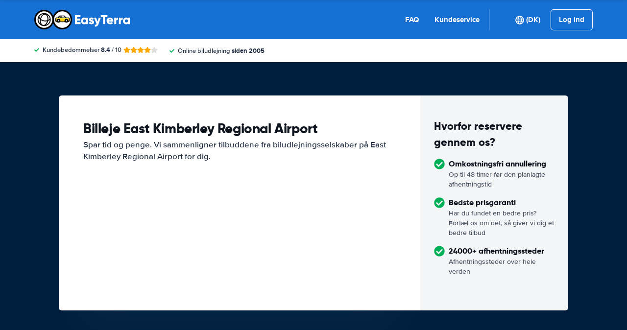

--- FILE ---
content_type: image/svg+xml
request_url: https://www.easyterra.dk/images/icons/desktop/sprite.svg?v3.63261a7bd4
body_size: 43651
content:
<?xml version="1.0" encoding="UTF-8"?><!DOCTYPE svg PUBLIC "-//W3C//DTD SVG 1.1//EN" "http://www.w3.org/Graphics/SVG/1.1/DTD/svg11.dtd"><svg xmlns="http://www.w3.org/2000/svg" xmlns:xlink="http://www.w3.org/1999/xlink"><symbol id="advice" viewBox="0 0 29 23"><path d="M9.938 15.875c-1.676 0-3.18-.344-4.512-.988-.344.172-.688.3-1.074.472-.817.301-1.762.516-2.665.516-.3 0-.558-.172-.687-.473-.086-.257.043-.558.258-.73v-.043H1.3a.937.937 0 0 1 .215-.172c.129-.129.343-.344.558-.602.215-.3.473-.687.602-1.074A6.78 6.78 0 0 1 1 8.312C1 4.146 4.996.75 9.938.75c4.898 0 8.937 3.395 8.937 7.563 0 4.21-4.04 7.562-8.938 7.562zM20.25 8.312h-.043v-.644c4.64.258 8.25 3.566 8.25 7.52a6.78 6.78 0 0 1-1.676 4.468c.13.387.387.73.602 1.032.215.3.43.472.558.644.086.043.172.129.215.129 0 .043.043.043.043.043.258.215.344.515.258.773-.086.301-.387.473-.645.473-.945 0-1.89-.215-2.707-.516-.386-.172-.73-.3-1.074-.472-1.332.644-2.836.988-4.468.988-4.125 0-7.606-2.32-8.637-5.543 5.027-.43 9.324-4.039 9.324-8.895z" fill="#0AA854"/></symbol><symbol id="airco" viewBox="0 0 448 512"><path fill="currentColor" d="M224 0c13.3 0 24 10.7 24 24v46.1l23-23c9.4-9.4 24.6-9.4 33.9 0s9.4 24.6 0 33.9l-57 57v76.5l66.2-38.2L335 98.5c3.4-12.8 16.6-20.4 29.4-17s20.4 16.6 17 29.4l-8.4 31.3 37.1-21.4c11.5-6.6 26.2-2.7 32.8 8.8s2.7 26.2-8.8 32.8L397 183.8l31.5 8.4c12.8 3.4 20.4 16.6 17 29.4s-16.6 20.4-29.4 17l-77.8-20.9L272 256l66.2 38.2 77.8-20.9c12.8-3.4 26 4.2 29.4 17s-4.2 26-17 29.4l-31.4 8.5 37.1 21.4c11.5 6.6 15.4 21.3 8.8 32.8s-21.3 15.4-32.8 8.8L373 369.8l8.4 31.5c3.4 12.8-4.2 26-17 29.4s-26-4.2-29.4-17l-20.9-77.8-66.1-38.3v76.5l57 57c9.4 9.4 9.4 24.6 0 33.9s-24.6 9.4-33.9 0l-23-23v46c0 13.3-10.7 24-24 24s-24-10.7-24-24v-46.1l-23 23c-9.4 9.4-24.6 9.4-33.9 0s-9.4-24.6 0-33.9l57-57v-76.4L134 335.8l-20.9 77.8c-3.4 12.8-16.6 20.4-29.4 17s-20.4-16.6-17-29.4l8.3-31.4-37.1 21.4c-11.5 6.6-26.2 2.7-32.8-8.8s-2.7-26.2 8.8-32.8L51 328.2l-31.5-8.4c-12.8-3.4-20.4-16.6-17-29.4s16.6-20.4 29.4-17l77.8 20.9L176 256l-66.2-38.2-77.9 20.8c-12.8 3.4-26-4.2-29.4-17s4.2-26 17-29.4l31.5-8.4-37.1-21.4c-11.5-6.6-15.4-21.3-8.8-32.8s21.3-15.4 32.8-8.8L75 142.2l-8.4-31.5c-3.4-12.8 4.2-26 17-29.4s26 4.2 29.4 17l20.9 77.8 66.1 38.3v-76.5L143 81c-9.4-9.4-9.4-24.6 0-33.9s24.6-9.4 33.9 0l23 23V24c0-13.3 10.7-24 24-24z"/></symbol><symbol id="airplane" viewBox="0 0 20 20"><title>airplane</title><path fill="currentColor" d="M5.35 19.88h2l4.488-8.001H17s3 0 3-1.399-3-1.4-3-1.4h-5.162l-4.488-8h-2l2.488 8H4.251L2 7.079H0l1.601 3.4L0 13.88h2l2.251-2.001h3.587L5.35 19.88z"/></symbol><symbol id="angle-double-right-solid" viewBox="0 0 448 512"><path fill="currentColor" d="M224.3 273l-136 136c-9.4 9.4-24.6 9.4-33.9 0l-22.6-22.6c-9.4-9.4-9.4-24.6 0-33.9l96.4-96.4-96.4-96.4c-9.4-9.4-9.4-24.6 0-33.9L54.3 103c9.4-9.4 24.6-9.4 33.9 0l136 136c9.5 9.4 9.5 24.6.1 34zm192-34l-136-136c-9.4-9.4-24.6-9.4-33.9 0l-22.6 22.6c-9.4 9.4-9.4 24.6 0 33.9l96.4 96.4-96.4 96.4c-9.4 9.4-9.4 24.6 0 33.9l22.6 22.6c9.4 9.4 24.6 9.4 33.9 0l136-136c9.4-9.2 9.4-24.4 0-33.8z"/></symbol><symbol id="angle-down-light" viewBox="0 0 256 512"><path d="M119.5 326.9L3.5 209.1c-4.7-4.7-4.7-12.3 0-17l7.1-7.1c4.7-4.7 12.3-4.7 17 0L128 287.3l100.4-102.2c4.7-4.7 12.3-4.7 17 0l7.1 7.1c4.7 4.7 4.7 12.3 0 17L136.5 327c-4.7 4.6-12.3 4.6-17-.1z"/></symbol><symbol id="angle-down-regular" viewBox="0 0 320 512"><path d="M151.5 347.8L3.5 201c-4.7-4.7-4.7-12.3 0-17l19.8-19.8c4.7-4.7 12.3-4.7 17 0L160 282.7l119.7-118.5c4.7-4.7 12.3-4.7 17 0l19.8 19.8c4.7 4.7 4.7 12.3 0 17l-148 146.8c-4.7 4.7-12.3 4.7-17 0z"/></symbol><symbol id="angle-down-solid" viewBox="0 0 320 512"><path fill="currentColor" d="M143 352.3L7 216.3c-9.4-9.4-9.4-24.6 0-33.9l22.6-22.6c9.4-9.4 24.6-9.4 33.9 0l96.4 96.4 96.4-96.4c9.4-9.4 24.6-9.4 33.9 0l22.6 22.6c9.4 9.4 9.4 24.6 0 33.9l-136 136c-9.2 9.4-24.4 9.4-33.8 0z"/></symbol><symbol id="angle-left-regular" viewBox="0 0 192 512"><path fill="currentColor" d="M4.2 247.5L151 99.5c4.7-4.7 12.3-4.7 17 0l19.8 19.8c4.7 4.7 4.7 12.3 0 17L69.3 256l118.5 119.7c4.7 4.7 4.7 12.3 0 17L168 412.5c-4.7 4.7-12.3 4.7-17 0L4.2 264.5c-4.7-4.7-4.7-12.3 0-17z"/></symbol><symbol id="angle-right-regular" viewBox="0 0 192 512"><path fill="currentColor" d="M187.8 264.5L41 412.5c-4.7 4.7-12.3 4.7-17 0L4.2 392.7c-4.7-4.7-4.7-12.3 0-17L122.7 256 4.2 136.3c-4.7-4.7-4.7-12.3 0-17L24 99.5c4.7-4.7 12.3-4.7 17 0l146.8 148c4.7 4.7 4.7 12.3 0 17z"/></symbol><symbol id="angle-right-solid" viewBox="0 0 256 512"><path fill="currentColor" d="M224.3 273l-136 136c-9.4 9.4-24.6 9.4-33.9 0l-22.6-22.6c-9.4-9.4-9.4-24.6 0-33.9l96.4-96.4-96.4-96.4c-9.4-9.4-9.4-24.6 0-33.9L54.3 103c9.4-9.4 24.6-9.4 33.9 0l136 136c9.5 9.4 9.5 24.6.1 34z"/></symbol><symbol id="angle-up-solid" viewBox="0 0 320 512"><path fill="currentColor" d="M177 159.7l136 136c9.4 9.4 9.4 24.6 0 33.9l-22.6 22.6c-9.4 9.4-24.6 9.4-33.9 0L160 255.9l-96.4 96.4c-9.4 9.4-24.6 9.4-33.9 0L7 329.7c-9.4-9.4-9.4-24.6 0-33.9l136-136c9.4-9.5 24.6-9.5 34-.1z"/></symbol><symbol id="arrow-circle-left-light" viewBox="0 0 512 512"><!--!Font Awesome Pro 6.5.2 by @fontawesome - https://fontawesome.com License - https://fontawesome.com/license (Commercial License) Copyright 2024 Fonticons, Inc.--><path fill="currentColor" d="M504 256C504 119 393 8 256 8S8 119 8 256s111 248 248 248 248-111 248-248zM256 472c-118.7 0-216-96.1-216-216 0-118.7 96.1-216 216-216 118.7 0 216 96.1 216 216 0 118.7-96.1 216-216 216zm-12.5-92.5l-115.1-115c-4.7-4.7-4.7-12.3 0-17l115.1-115c4.7-4.7 12.3-4.7 17 0l6.9 6.9c4.7 4.7 4.7 12.5-.2 17.1L181.7 239H372c6.6 0 12 5.4 12 12v10c0 6.6-5.4 12-12 12H181.7l85.6 82.5c4.8 4.7 4.9 12.4.2 17.1l-6.9 6.9c-4.8 4.7-12.4 4.7-17.1 0z"/></symbol><symbol id="arrow-down" viewBox="0 0 20 20"><title>arrow-down</title><path fill="currentColor" d="M15.483 8.563c-.407.418-4.695 4.503-4.695 4.503a1.098 1.098 0 0 1-1.576 0S4.924 8.981 4.516 8.563s-.435-1.169 0-1.616c.436-.446 1.043-.481 1.576 0L10 10.695l3.907-3.747c.534-.481 1.142-.446 1.576 0 .436.446.409 1.198 0 1.615z"/></symbol><symbol id="arrow-left-alt" viewBox="0 0 20 20"><title>arrow-right-alt</title><path fill="currentColor" d="M13.052 4.516c.446.435.481 1.042 0 1.576L9.305 10l3.748 3.908c.481.533.447 1.139 0 1.574-.447.437-1.197.408-1.615 0-.418-.406-4.502-4.694-4.502-4.694a1.092 1.092 0 0 1 0-1.576s4.084-4.288 4.502-4.696c.416-.408 1.167-.435 1.614 0z"/></symbol><symbol id="arrow-left-regular" viewBox="0 0 448 512"><path fill="currentColor" d="M229.9 473.899l19.799-19.799c4.686-4.686 4.686-12.284 0-16.971L94.569 282H436c6.627 0 12-5.373 12-12v-28c0-6.627-5.373-12-12-12H94.569l155.13-155.13c4.686-4.686 4.686-12.284 0-16.971L229.9 38.101c-4.686-4.686-12.284-4.686-16.971 0L3.515 247.515c-4.686 4.686-4.686 12.284 0 16.971L212.929 473.9c4.686 4.686 12.284 4.686 16.971-.001z"/></symbol><symbol id="arrow-left-to-line-solid" viewBox="0 0 448 512"><path fill="currentColor" d="M0 96c0-17.7 14.3-32 32-32s32 14.3 32 32v320c0 17.7-14.3 32-32 32S0 433.7 0 416V96zm137.4 182.6c-12.5-12.5-12.5-32.8 0-45.3l128-128c12.5-12.5 32.8-12.5 45.3 0s12.5 32.8 0 45.3L237.3 224H416c17.7 0 32 14.3 32 32s-14.3 32-32 32H237.3l73.4 73.4c12.5 12.5 12.5 32.8 0 45.3s-32.8 12.5-45.3 0l-128-128z"/></symbol><symbol id="arrow-left" viewBox="0 0 32 32"><title>arrow-left</title><path fill="currentColor" d="M2.265 14.147L6.1 17.854 18.989 4.521 15.154.814 2.265 14.147zm3.834 3.706L18.988 4.52c2.471-2.556-1.363-6.263-3.835-3.707L2.264 14.146c-2.471 2.556 1.363 6.263 3.835 3.707z"/><path fill="currentColor" d="M29.333 18.667H7.666a2.667 2.667 0 1 1 0-5.334h21.667a2.667 2.667 0 1 1 0 5.334z"/><path fill="currentColor" d="M6.099 14.147L18.988 27.48a2.667 2.667 0 1 1-3.835 3.707L2.264 17.854a2.667 2.667 0 1 1 3.835-3.707z"/></symbol><symbol id="arrow-right-alt" viewBox="0 0 20 20"><title>arrow-right-alt</title><path fill="currentColor" d="M8.563 4.516c.418.408 4.502 4.696 4.502 4.696a1.095 1.095 0 0 1 0 1.576s-4.084 4.288-4.502 4.695c-.418.408-1.169.436-1.616 0s-.481-1.042 0-1.575L10.695 10 6.948 6.092c-.481-.534-.446-1.141 0-1.576s1.198-.408 1.615 0z"/></symbol><symbol id="arrow-right-regular" viewBox="0 0 448 512"><path fill="currentColor" d="M218.101 38.101L198.302 57.9c-4.686 4.686-4.686 12.284 0 16.971L353.432 230H12c-6.627 0-12 5.373-12 12v28c0 6.627 5.373 12 12 12h341.432l-155.13 155.13c-4.686 4.686-4.686 12.284 0 16.971l19.799 19.799c4.686 4.686 12.284 4.686 16.971 0l209.414-209.414c4.686-4.686 4.686-12.284 0-16.971L235.071 38.101c-4.686-4.687-12.284-4.687-16.97 0z"/></symbol><symbol id="arrow-right-solid-v6" viewBox="0 0 448 512"><path fill="currentColor" d="M438.6 278.6c12.5-12.5 12.5-32.8 0-45.3l-160-160c-12.5-12.5-32.8-12.5-45.3 0s-12.5 32.8 0 45.3L338.8 224H32c-17.7 0-32 14.3-32 32s14.3 32 32 32h306.7L233.4 393.4c-12.5 12.5-12.5 32.8 0 45.3s32.8 12.5 45.3 0l160-160z"/></symbol><symbol id="arrow-right-solid" viewBox="0 0 448 512"><path fill="currentColor" d="M190.5 66.9l22.2-22.2c9.4-9.4 24.6-9.4 33.9 0L441 239c9.4 9.4 9.4 24.6 0 33.9L246.6 467.3c-9.4 9.4-24.6 9.4-33.9 0l-22.2-22.2c-9.5-9.5-9.3-25 .4-34.3L311.4 296H24c-13.3 0-24-10.7-24-24v-32c0-13.3 10.7-24 24-24h287.4L190.9 101.2c-9.8-9.3-10-24.8-.4-34.3z"/></symbol><symbol id="arrow-right-to-line-solid" viewBox="0 0 448 512"><path fill="currentColor" d="M448 96c0-17.7-14.3-32-32-32s-32 14.3-32 32v320c0 17.7 14.3 32 32 32s32-14.3 32-32V96zM310.6 278.6c12.5-12.5 12.5-32.8 0-45.3l-128-128c-12.5-12.5-32.8-12.5-45.3 0s-12.5 32.8 0 45.3l73.4 73.4H32c-17.7 0-32 14.3-32 32s14.3 32 32 32h178.7l-73.4 73.4c-12.5 12.5-12.5 32.8 0 45.3s32.8 12.5 45.3 0l128-128z"/></symbol><symbol id="arrow-right" viewBox="0 0 32 32"><title>arrow-right</title><path fill="currentColor" d="M29.735 14.147L25.9 17.854 13.011 4.521 16.846.814l12.889 13.333zm-3.834 3.706L13.012 4.52c-2.471-2.556 1.363-6.263 3.835-3.707l12.889 13.333c2.471 2.556-1.363 6.263-3.835 3.707z"/><path fill="currentColor" d="M2.667 18.667h21.667a2.667 2.667 0 1 0 0-5.334H2.667a2.667 2.667 0 1 0 0 5.334z"/><path fill="currentColor" d="M25.901 14.147L13.012 27.48a2.667 2.667 0 1 0 3.835 3.707l12.889-13.333a2.667 2.667 0 1 0-3.835-3.707z"/></symbol><symbol id="arrow-up-from-bracket-regular" viewBox="0 0 448 512"><path fill="currentColor" d="M241 7c-9.4-9.4-24.6-9.4-33.9 0L79 135c-9.4 9.4-9.4 24.6 0 33.9s24.6 9.4 33.9 0l87-87L200 328c0 13.3 10.7 24 24 24s24-10.7 24-24V81.9l87 87c9.4 9.4 24.6 9.4 33.9 0s9.4-24.6 0-33.9L241 7zM48 344c0-13.3-10.7-24-24-24S0 330.7 0 344v80c0 48.6 39.4 88 88 88h272c48.6 0 88-39.4 88-88v-80c0-13.3-10.7-24-24-24s-24 10.7-24 24v80c0 22.1-17.9 40-40 40H88c-22.1 0-40-17.9-40-40v-80z"/></symbol><symbol id="arrow-up-right-from-square" viewBox="0 0 512 512"><path fill="currentColor" d="M320 0c-17.7 0-32 14.3-32 32s14.3 32 32 32h82.7L201.4 265.4c-12.5 12.5-12.5 32.8 0 45.3s32.8 12.5 45.3 0L448 109.3V192c0 17.7 14.3 32 32 32s32-14.3 32-32V32c0-17.7-14.3-32-32-32H320zM80 32C35.8 32 0 67.8 0 112v320c0 44.2 35.8 80 80 80h320c44.2 0 80-35.8 80-80V320c0-17.7-14.3-32-32-32s-32 14.3-32 32v112c0 8.8-7.2 16-16 16H80c-8.8 0-16-7.2-16-16V112c0-8.8 7.2-16 16-16h112c17.7 0 32-14.3 32-32s-14.3-32-32-32H80z"/></symbol><symbol id="arrow-up" viewBox="0 0 20 20"><title>arrow-up</title><path fill="currentColor" d="M15.483 11.437c-.407-.418-4.695-4.502-4.695-4.502a1.097 1.097 0 0 0-1.576 0s-4.288 4.084-4.696 4.502-.435 1.17 0 1.616c.436.445 1.043.481 1.576 0L10 9.306l3.907 3.747c.534.481 1.142.445 1.576 0 .436-.447.409-1.199 0-1.616z"/></symbol><symbol id="automatic" viewBox="0 0 15 24"><path fill="currentColor" d="M6.387 6.581c.428 0 .774.347.774.774v5.419a.774.774 0 1 1-1.548 0V7.355c0-.428.347-.774.774-.774z"/><path fill="currentColor" d="M8.806 17.023v5.04a.87.87 0 0 1-.87.873H4.838a.87.87 0 0 1-.87-.87v-5.011l-.481.484 5.806-.032-.486-.484zm.968 0v-.487L3 16.573v5.492c0 1.014.823 1.838 1.838 1.838h3.098a1.839 1.839 0 0 0 1.838-1.84v-5.04zm-5.806-3.819V1.935a.87.87 0 0 1 .87-.87h3.098a.87.87 0 0 1 .87.87v11.272l.484-.484-5.806-.003.484.484zm-.968 0v.484l6.774.004V1.936A1.837 1.837 0 0 0 7.936.098H4.838A1.837 1.837 0 0 0 3 1.936v11.269z"/><path fill="currentColor" d="M0 13.935v2.711c0 .641.52 1.161 1.162 1.161h10.451c.641 0 1.162-.52 1.162-1.161v-2.711c0-.641-.52-1.161-1.162-1.161H1.162c-.641 0-1.162.52-1.162 1.161zm1.355.194c0-.214.174-.387.387-.387h9.485a.387.387 0 1 1 0 .774H1.742a.387.387 0 0 1-.387-.387zm11.602-9.29v-.737h.533c.494 0 .763-.332.763-.727 0-.398-.27-.73-.763-.73h-1.099V4.84h.566zm.447-1.231h-.447v-.471h.447c.151 0 .273.086.273.237 0 .148-.122.234-.273.234zm.859 6.844l-.447-.806c.207-.072.438-.276.438-.658 0-.408-.276-.73-.763-.73h-1.099v2.195h.566v-.737h.29l.369.737h.648zm-.859-1.231h-.447V8.75h.447c.151 0 .273.082.273.234 0 .155-.122.237-.273.237zm1.027 12.456v-2.195h-.569v1.208l-.888-1.208h-.582v2.195h.566v-1.27l.928 1.27z"/></symbol><symbol id="award" viewBox="0 0 384 512"><path fill="currentColor" d="M173.8 5.5c11-7.3 25.4-7.3 36.4 0L228 17.2c6 3.9 13 5.8 20.1 5.4l21.3-1.3c13.2-.8 25.6 6.4 31.5 18.2l9.6 19.1c3.2 6.4 8.4 11.5 14.7 14.7l19.3 9.7c11.8 5.9 19 18.3 18.2 31.5l-1.3 21.3c-.4 7.1 1.5 14.2 5.4 20.1l11.8 17.8c7.3 11 7.3 25.4 0 36.4L366.8 228c-3.9 6-5.8 13-5.4 20.1l1.3 21.3c.8 13.2-6.4 25.6-18.2 31.5l-19.1 9.6c-6.4 3.2-11.5 8.4-14.7 14.7l-9.7 19.3c-5.9 11.8-18.3 19-31.5 18.2l-21.3-1.3c-7.1-.4-14.2 1.5-20.1 5.4l-17.8 11.8c-11 7.3-25.4 7.3-36.4 0L156 366.8c-6-3.9-13-5.8-20.1-5.4l-21.3 1.3c-13.2.8-25.6-6.4-31.5-18.2l-9.6-19.1c-3.2-6.4-8.4-11.5-14.7-14.7L39.5 301c-11.8-5.9-19-18.3-18.2-31.5l1.3-21.3c.4-7.1-1.5-14.2-5.4-20.1L5.5 210.2c-7.3-11-7.3-25.4 0-36.4L17.2 156c3.9-6 5.8-13 5.4-20.1l-1.3-21.3c-.8-13.2 6.4-25.6 18.2-31.5l19.1-9.6C65 70.2 70.2 65 73.4 58.6L83 39.5c5.9-11.8 18.3-19 31.5-18.2l21.3 1.3c7.1.4 14.2-1.5 20.1-5.4l17.9-11.7zM272 192a80 80 0 1 0-160 0 80 80 0 1 0 160 0zM1.3 441.8l43.1-102.5c.2.1.3.2.4.4l9.6 19.1c11.7 23.2 36 37.3 62 35.8l21.3-1.3c.2 0 .5 0 .7.2l17.8 11.8c5.1 3.3 10.5 5.9 16.1 7.7l-37.6 89.3c-2.3 5.5-7.4 9.2-13.3 9.7s-11.6-2.2-14.8-7.2l-32.2-49.3-56.1 8.3c-5.7.8-11.4-1.5-15-6s-4.3-10.7-2.1-16zm248 60.4L211.7 413c5.6-1.8 11-4.3 16.1-7.7l17.8-11.8c.2-.1.4-.2.7-.2l21.3 1.3c26 1.5 50.3-12.6 62-35.8l9.6-19.1c.1-.2.2-.3.4-.4l43.2 102.5c2.2 5.3 1.4 11.4-2.1 16s-9.3 6.9-15 6l-56.1-8.3-32.2 49.2c-3.2 5-8.9 7.7-14.8 7.2s-11-4.3-13.3-9.7z"/></symbol><symbol id="badge-check-regular" viewBox="0 0 512 512"><path fill="currentColor" d="M332.73 178.37c-3.85-3.88-10.11-3.9-13.98-.06l-87.36 86.66-37.88-38.19c-3.84-3.88-10.11-3.9-13.98-.06l-23.4 23.21c-3.88 3.85-3.9 10.11-.06 13.98l68.05 68.6c3.85 3.88 10.11 3.9 13.98.06l117.78-116.83c3.88-3.85 3.9-10.11.06-13.98l-23.21-23.39zM512 256c0-36.5-18.8-68.4-46.7-86.7 6.8-32.9-2.7-68.7-28.3-94.3-25.6-25.7-61.5-35.1-94.3-28.3C324.2 18.7 292.3 0 256 0s-68.3 18.7-86.7 46.7C136.4 39.9 100.6 49.4 75 75c-25.7 25.6-35.1 61.5-28.3 94.3C18.6 187.8 0 219.8 0 256c0 36.3 18.7 68.3 46.7 86.7-6.8 32.9 2.7 68.7 28.3 94.3 25.6 25.7 61.2 35.1 94.3 28.3 18.5 28.1 50.5 46.7 86.7 46.7 36.4 0 68.3-18.8 86.7-46.7 33.1 6.8 68.7-2.7 94.3-28.3 25.7-25.6 35.1-61.5 28.3-94.3 28.1-18.5 46.7-50.5 46.7-86.7zm-108.3 61.3c9.1 19.9 30.3 54.8-.7 85.8-28 28-55.3 14.5-85.8.7-7.7 20.6-17.3 60.2-61.2 60.2-45.3 0-54.7-42.8-61.2-60.2-21.1 9.6-54.9 30.2-85.9-.8-32-32-8.4-68.9-.7-85.8C87.6 309.5 48 299.9 48 256c0-45.3 42.8-54.7 60.3-61.3-9.1-19.9-30.3-54.8.7-85.8 32-32 68.9-8.4 85.8-.7C202.5 87.6 212.1 48 256 48c45.3 0 54.7 42.8 61.2 60.4 19.9-9.1 54.8-30.3 85.8.7 32 32 8.4 68.9.7 85.8 20.6 7.7 60.2 17.3 60.2 61.2 0 45.3-42.8 54.7-60.2 61.2z"/></symbol><symbol id="bell-on-regular" viewBox="0 0 640 512"><path fill="currentColor" d="M520.94 100a23.8 23.8 0 0 0 12-3.22l55.42-32a24 24 0 0 0-24-41.56l-55.42 32a24 24 0 0 0 12 44.78zM112 192a24 24 0 0 0-24-24H24a24 24 0 0 0 0 48h64a24 24 0 0 0 24-24zM51.66 64.78l55.42 32a24 24 0 1 0 24-41.56l-55.42-32a24 24 0 1 0-24 41.56zM616 168h-64a24 24 0 0 0 0 48h64a24 24 0 0 0 0-48zm-136.1 40c0-77.7-54.46-139.91-127.93-155.16V32A32 32 0 1 0 288 32v20.84C214.56 68.09 160.09 130.3 160.09 208c0 102.3-36.15 133.53-55.47 154.3A31.15 31.15 0 0 0 96 384c.12 16.41 13 32 32.09 32H511.9c19.13 0 32-15.59 32.1-32a31.17 31.17 0 0 0-8.63-21.7c-19.31-20.77-55.47-52-55.47-154.3zM163.53 368c21.22-28 44.41-74.33 44.53-159.42 0-.2-.06-.38-.06-.58a112 112 0 0 1 224 0c0 .2-.06.38-.06.58.12 85.11 23.31 131.47 44.53 159.42zM320 512a64 64 0 0 0 64-64H256a64 64 0 0 0 64 64z"/></symbol><symbol id="bell-regular" viewBox="0 0 448 512"><path fill="currentColor" d="M224 0c-17.7 0-32 14.3-32 32v19.2C119 66 64 130.6 64 208v25.4c0 45.4-15.5 89.5-43.8 124.9L5.3 377c-5.8 7.2-6.9 17.1-2.9 25.4S14.8 416 24 416h400c9.2 0 17.6-5.3 21.6-13.6s2.9-18.2-2.9-25.4l-14.9-18.6c-28.3-35.5-43.8-79.6-43.8-125V208c0-77.4-55-142-128-156.8V32c0-17.7-14.3-32-32-32zm0 96c61.9 0 112 50.1 112 112v25.4c0 47.9 13.9 94.6 39.7 134.6H72.3c25.8-40 39.7-86.7 39.7-134.6V208c0-61.9 50.1-112 112-112zm64 352H160c0 17 6.7 33.3 18.7 45.3S207 512 224 512s33.3-6.7 45.3-18.7S288 465 288 448z"/></symbol><symbol id="bell-solid" viewBox="0 0 448 512"><path fill="currentColor" d="M224 512c35.32 0 63.97-28.65 63.97-64H160.03c0 35.35 28.65 64 63.97 64zm215.39-149.71c-19.32-20.76-55.47-51.99-55.47-154.29 0-77.7-54.48-139.9-127.94-155.16V32c0-17.67-14.32-32-31.98-32s-31.98 14.33-31.98 32v20.84C118.56 68.1 64.08 130.3 64.08 208c0 102.3-36.15 133.53-55.47 154.29-6 6.45-8.66 14.16-8.61 21.71.11 16.4 12.98 32 32.1 32h383.8c19.12 0 32-15.6 32.1-32 .05-7.55-2.61-15.27-8.61-21.71z"/></symbol><symbol id="bus-solid" viewBox="0 0 512 512"><path d="M488 128h-8V80c0-44.8-99.2-80-224-80S32 35.2 32 80v48h-8c-13.25 0-24 10.74-24 24v80c0 13.25 10.75 24 24 24h8v160c0 17.67 14.33 32 32 32v32c0 17.67 14.33 32 32 32h32c17.67 0 32-14.33 32-32v-32h192v32c0 17.67 14.33 32 32 32h32c17.67 0 32-14.33 32-32v-32h6.4c16 0 25.6-12.8 25.6-25.6V256h8c13.25 0 24-10.75 24-24v-80c0-13.26-10.75-24-24-24zM112 400c-17.67 0-32-14.33-32-32s14.33-32 32-32 32 14.33 32 32-14.33 32-32 32zm16-112c-17.67 0-32-14.33-32-32V128c0-17.67 14.33-32 32-32h256c17.67 0 32 14.33 32 32v128c0 17.67-14.33 32-32 32H128zm272 112c-17.67 0-32-14.33-32-32s14.33-32 32-32 32 14.33 32 32-14.33 32-32 32z"/></symbol><symbol id="calendar-alt-regular" viewBox="0 0 448 512"><path fill="currentColor" d="M148 288h-40c-6.6 0-12-5.4-12-12v-40c0-6.6 5.4-12 12-12h40c6.6 0 12 5.4 12 12v40c0 6.6-5.4 12-12 12zm108-12v-40c0-6.6-5.4-12-12-12h-40c-6.6 0-12 5.4-12 12v40c0 6.6 5.4 12 12 12h40c6.6 0 12-5.4 12-12zm96 0v-40c0-6.6-5.4-12-12-12h-40c-6.6 0-12 5.4-12 12v40c0 6.6 5.4 12 12 12h40c6.6 0 12-5.4 12-12zm-96 96v-40c0-6.6-5.4-12-12-12h-40c-6.6 0-12 5.4-12 12v40c0 6.6 5.4 12 12 12h40c6.6 0 12-5.4 12-12zm-96 0v-40c0-6.6-5.4-12-12-12h-40c-6.6 0-12 5.4-12 12v40c0 6.6 5.4 12 12 12h40c6.6 0 12-5.4 12-12zm192 0v-40c0-6.6-5.4-12-12-12h-40c-6.6 0-12 5.4-12 12v40c0 6.6 5.4 12 12 12h40c6.6 0 12-5.4 12-12zm96-260v352c0 26.5-21.5 48-48 48H48c-26.5 0-48-21.5-48-48V112c0-26.5 21.5-48 48-48h48V12c0-6.6 5.4-12 12-12h40c6.6 0 12 5.4 12 12v52h128V12c0-6.6 5.4-12 12-12h40c6.6 0 12 5.4 12 12v52h48c26.5 0 48 21.5 48 48zm-48 346V160H48v298c0 3.3 2.7 6 6 6h340c3.3 0 6-2.7 6-6z"/></symbol><symbol id="calendar-clock-regular" viewBox="0 0 576 512"><path fill="currentColor" d="M128 0c13.3 0 24 10.7 24 24v40h144V24c0-13.3 10.7-24 24-24s24 10.7 24 24v40h40c35.3 0 64 28.7 64 64v64H48v256c0 8.8 7.2 16 16 16h220.5c12.3 18.8 28 35.1 46.3 48H64c-35.3 0-64-28.7-64-64V128c0-35.3 28.7-64 64-64h40V24c0-13.3 10.7-24 24-24zm160 368a144 144 0 1 1 288 0 144 144 0 1 1-288 0zm144-80c-8.8 0-16 7.2-16 16v64c0 8.8 7.2 16 16 16h48c8.8 0 16-7.2 16-16s-7.2-16-16-16h-32v-48c0-8.8-7.2-16-16-16z"/></symbol><symbol id="calendar-pen-regular" viewBox="0 0 448 512"><path fill="currentColor" d="M128 0c13.3 0 24 10.7 24 24v40h144V24c0-13.3 10.7-24 24-24s24 10.7 24 24v40h40c35.3 0 64 28.7 64 64v320c0 35.3-28.7 64-64 64H64c-35.3 0-64-28.7-64-64V128c0-35.3 28.7-64 64-64h40V24c0-13.3 10.7-24 24-24zm272 192H48v256c0 8.8 7.2 16 16 16h320c8.8 0 16-7.2 16-16V192zm-91.2 51c14.7 14.7 14.7 38.6 0 53.3l-14.9 14.9-53.3-53.2 14.9-15c14.7-14.7 38.6-14.7 53.3 0zM146.1 352.5l71.9-71.9 53.3 53.3-71.9 71.9c-4.1 4.1-9.2 7-14.9 8.4l-36.6 9.2c-5.5 1.4-11.2-.2-15.2-4.2s-5.6-9.7-4.2-15.2l9.2-36.6c1.4-5.6 4.3-10.8 8.4-14.9z"/></symbol><symbol id="calendar" viewBox="0 0 26 28"><title>calendar</title><path fill="currentColor" d="M2 26h4.5v-4.5H2V26zm5.5 0h5v-4.5h-5V26zM2 20.5h4.5v-5H2v5zm5.5 0h5v-5h-5v5zm-5.5-6h4.5V10H2v4.5zM13.5 26h5v-4.5h-5V26zm-6-11.5h5V10h-5v4.5zm12 11.5H24v-4.5h-4.5V26zm-6-5.5h5v-5h-5v5zM8 7V2.5q0-.203-.148-.352T7.5 2h-1q-.203 0-.352.148T6 2.5V7q0 .203.148.352T6.5 7.5h1q.203 0 .352-.148T8 7zm11.5 13.5H24v-5h-4.5v5zm-6-6h5V10h-5v4.5zm6 0H24V10h-4.5v4.5zM20 7V2.5q0-.203-.148-.352T19.5 2h-1q-.203 0-.352.148T18 2.5V7q0 .203.148.352t.352.148h1q.203 0 .352-.148T20 7zm6-1v20q0 .812-.594 1.406T24 28H2q-.812 0-1.406-.594T0 26V6q0-.812.594-1.406T2 4h2V2.5q0-1.031.734-1.766T6.5 0h1q1.031 0 1.766.734T10 2.5V4h6V2.5q0-1.031.734-1.766T18.5 0h1q1.031 0 1.766.734T22 2.5V4h2q.812 0 1.406.594T26 6z"/></symbol><symbol id="car-alt-light" viewBox="0 0 480 512"><path fill="currentColor" d="M423.18 195.81l-24.94-76.58C387.51 86.29 356.81 64 322.17 64H157.83c-34.64 0-65.34 22.29-76.07 55.22L56.82 195.8C24.02 205.79 0 235.92 0 271.99V400c0 26.47 21.53 48 48 48h16c26.47 0 48-21.53 48-48v-16h256v16c0 26.47 21.53 48 48 48h16c26.47 0 48-21.53 48-48V271.99c0-36.07-24.02-66.2-56.82-76.18zm-310.99-66.67c6.46-19.82 24.8-33.14 45.64-33.14h164.34c20.84 0 39.18 13.32 45.64 33.13l20.47 62.85H91.72l20.47-62.84zM80 400c0 8.83-7.19 16-16 16H48c-8.81 0-16-7.17-16-16v-16h48v16zm368 0c0 8.83-7.19 16-16 16h-16c-8.81 0-16-7.17-16-16v-16h48v16zm0-80.01v32H32v-80c0-26.47 21.53-48 48-48h320c26.47 0 48 21.53 48 48v48zM104.8 248C78.84 248 60 264.8 60 287.95c0 23.15 18.84 39.95 44.8 39.95l10.14.1c39.21 0 45.06-20.1 45.06-32.08 0-24.68-31.1-47.92-55.2-47.92zm10.14 56c-3.51 0-7.02-.1-10.14-.1-12.48 0-20.8-6.38-20.8-15.95S92.32 272 104.8 272s31.2 14.36 31.2 23.93c0 7.17-10.53 8.07-21.06 8.07zm260.26-56c-24.1 0-55.2 23.24-55.2 47.93 0 11.98 5.85 32.08 45.06 32.08l10.14-.1c25.96 0 44.8-16.8 44.8-39.95 0-23.16-18.84-39.96-44.8-39.96zm0 55.9c-3.12 0-6.63.1-10.14.1-10.53 0-21.06-.9-21.06-8.07 0-9.57 18.72-23.93 31.2-23.93s20.8 6.38 20.8 15.95-8.32 15.95-20.8 15.95z"/></symbol><symbol id="car-building-solid" viewBox="0 0 640 512"><path fill="currentColor" d="M213.52 455.07A88.41 88.41 0 0 1 192 397.24v-28.69a89.11 89.11 0 0 1 42.09-75.84l7.55-20.71H220a12 12 0 0 1-12-12v-40a12 12 0 0 1 12-12h40a11.79 11.79 0 0 1 9.43 4.92A131.1 131.1 0 0 1 352 162.18V32a32 32 0 0 0-32-32H32A32 32 0 0 0 0 32v464a16 16 0 0 0 16 16h205.06a59.85 59.85 0 0 1-7.54-28.69zM208 92a12 12 0 0 1 12-12h40a12 12 0 0 1 12 12v40a12 12 0 0 1-12 12h-40a12 12 0 0 1-12-12zm-64 296a12 12 0 0 1-12 12H92a12 12 0 0 1-12-12v-40a12 12 0 0 1 12-12h40a12 12 0 0 1 12 12zm0-128a12 12 0 0 1-12 12H92a12 12 0 0 1-12-12v-40a12 12 0 0 1 12-12h40a12 12 0 0 1 12 12zm0-128a12 12 0 0 1-12 12H92a12 12 0 0 1-12-12V92a12 12 0 0 1 12-12h40a12 12 0 0 1 12 12zm460.58 183.56L600 304.2l-17.87-49.08a99.92 99.92 0 0 0-93.2-63.12H375.07a99.94 99.94 0 0 0-93.24 63.12L264 304.2l-4.55 11.35a57.41 57.41 0 0 0-35.42 53v28.69a57 57 0 0 0 21.52 44.46v41.61A28.69 28.69 0 0 0 274.21 512h28.69a28.69 28.69 0 0 0 28.68-28.69V448h200.83v35.31A28.7 28.7 0 0 0 561.1 512h28.69a28.7 28.7 0 0 0 28.69-28.69V441.7A57 57 0 0 0 640 397.24v-28.69a57.39 57.39 0 0 0-35.42-52.99zM335.11 284c6.53-16.92 22.36-28 40-28h113.82c17.6 0 33.42 11.1 40 28L541 320H323zM300 407.85c-14.4 0-24-9.57-24-23.93S285.6 360 300 360s36 21.53 36 35.89-21.6 11.96-36 11.96zm264 0c-14.4 0-36 2.39-36-12S549.6 360 564 360s24 9.57 24 23.92-9.6 23.93-24 23.93z"/></symbol><symbol id="car-crash-light" viewBox="0 0 640 512"><path fill="currentColor" d="M162.55 84.62c3.72 5.59 9.66 9.39 16.31 10.39 6.44.97 13.41-.86 18.66-5.16l52.16-42.94c6.84-5.63 7.81-15.7 2.19-22.53-5.63-6.86-15.75-7.81-22.5-2.19L184.2 59.37l-32.38-48.69c-5.66-8.52-15.63-12.45-25.66-9.92-9.91 2.48-16.94 10.66-17.91 20.78l-5.66 58.22-57.32-11.55c-10.09-2.11-19.88 2.34-25.13 11.11S15.7 98.84 22.2 106.7l37.16 45.16-48.72 32.39c-8.5 5.66-12.38 15.7-9.91 25.59 2.47 9.91 10.63 16.94 20.81 17.94l58.22 5.64-11.56 57.34c-1.75 8.66 3.88 17.09 12.53 18.84 1.06.22 2.13.31 3.19.31 7.44 0 14.13-5.25 15.66-12.84l13.34-66.25c1.31-6.58-.22-13.45-4.22-18.84-4-5.41-10.13-8.88-16.84-9.53l-44.34-4.3 37.06-24.64c5.63-3.7 9.41-9.66 10.41-16.3a23.68 23.68 0 0 0-5.16-18.7l-28.28-34.38 43.69 8.8c6.44 1.27 13.47-.23 18.88-4.25 5.41-4 8.84-10.14 9.5-16.8l4.28-44.34 24.65 37.08zm118.53 132.42c-25.07-6.72-47.62 4.63-53.61 26.99-5.99 22.36 7.86 43.47 32.93 50.19l9.77 2.72c37.87 10.15 48.73-7.75 51.83-19.32 6.38-23.84-17.64-54.34-40.92-60.58zm-4.71 56.72c-3.39-.91-6.75-1.91-9.77-2.72-12.05-3.23-18.44-11.55-15.96-20.79 2.48-9.24 12.16-13.25 24.22-10.02 12.05 3.23 26.42 21.94 23.94 31.19-1.85 6.92-12.26 5.06-22.43 2.34zm325.74-24.73l-4.27-80.42c-1.84-34.59-25.73-64.06-59.18-73.03L379.92 53.04c-33.46-8.96-68.88 4.62-87.77 33.65l-43.91 67.51c-34.27 1.16-65.27 24.04-74.6 58.88l-37.27 139.09c-6.85 25.57 8.37 51.94 33.94 58.79l15.45 4.14c25.57 6.85 51.94-8.38 58.79-33.94l8.28-30.91 247.28 66.26-8.28 30.91c-6.85 25.57 8.37 51.94 33.94 58.79l15.46 4.14c25.57 6.85 51.94-8.37 58.79-33.94l37.27-139.09c9.32-34.83-6.08-70.16-35.18-88.29zM318.97 104.14c11.37-17.47 32.53-25.59 52.66-20.19l158.74 42.53c20.13 5.39 34.4 23 35.51 43.82l3.51 66.01-286.46-76.76 36.04-55.41zM213.64 372.89c-2.29 8.53-11.08 13.6-19.6 11.31l-15.46-4.14c-8.51-2.28-13.6-11.07-11.31-19.6l8.28-30.91 46.37 12.42-8.28 30.92zm355.46 95.25c-2.29 8.53-11.08 13.59-19.6 11.31l-15.46-4.14c-8.51-2.28-13.6-11.07-11.31-19.6l8.28-30.91 46.36 12.42-8.27 30.92zm37.27-139.1l-12.42 46.37-8.28 30.91-46.37-12.42-30.91-8.28-324.55-86.96 20.71-77.27c6.85-25.56 33.22-40.79 58.79-33.94l309.1 82.82c25.55 6.83 40.78 33.21 33.93 58.77zm-64.11-42.02c-23.28-6.24-59.33 8.16-65.72 32.01-3.1 11.57-2.65 32.5 35.22 42.64l9.82 2.53c25.07 6.72 47.62-4.63 53.61-26.99 5.99-22.36-7.86-43.47-32.93-50.19zm9.75 43.98c-2.48 9.24-12.17 13.25-24.22 10.02-3.01-.81-6.43-1.62-9.82-2.53-10.17-2.72-20.11-6.32-18.25-13.25 2.48-9.24 24.27-18.27 36.33-15.04 12.05 3.24 18.43 11.55 15.96 20.8z"/></symbol><symbol id="car-crash-solid" viewBox="0 0 640 512"><path fill="currentColor" d="M143.25 220.81l-12.42 46.37c-3.01 11.25-3.63 22.89-2.41 34.39l-35.2 28.98c-6.57 5.41-16.31-.43-14.62-8.77l15.44-76.68c1.06-5.26-2.66-10.28-8-10.79l-77.86-7.55c-8.47-.82-11.23-11.83-4.14-16.54l65.15-43.3c4.46-2.97 5.38-9.15 1.98-13.29L21.46 93.22c-5.41-6.57.43-16.3 8.78-14.62l76.68 15.44c5.26 1.06 10.28-2.66 10.8-8l7.55-77.86c.82-8.48 11.83-11.23 16.55-4.14l43.3 65.14c2.97 4.46 9.15 5.38 13.29 1.98l60.4-49.71c6.57-5.41 16.3.43 14.62 8.77L262.1 86.38c-2.71 3.05-5.43 6.09-7.91 9.4l-32.15 42.97-10.71 14.32c-32.73 8.76-59.18 34.53-68.08 67.74zm494.57 132.51l-12.42 46.36c-3.13 11.68-9.38 21.61-17.55 29.36a66.876 66.876 0 0 1-8.76 7l-13.99 52.23c-1.14 4.27-3.1 8.1-5.65 11.38-7.67 9.84-20.74 14.68-33.54 11.25L515 502.62c-17.07-4.57-27.2-22.12-22.63-39.19l8.28-30.91-247.28-66.26-8.28 30.91c-4.57 17.07-22.12 27.2-39.19 22.63l-30.91-8.28c-12.8-3.43-21.7-14.16-23.42-26.51-.57-4.12-.35-8.42.79-12.68l13.99-52.23a66.62 66.62 0 0 1-4.09-10.45c-3.2-10.79-3.65-22.52-.52-34.2l12.42-46.37c5.31-19.8 19.36-34.83 36.89-42.21a64.336 64.336 0 0 1 18.49-4.72l18.13-24.23 32.15-42.97c3.45-4.61 7.19-8.9 11.2-12.84 8-7.89 17.03-14.44 26.74-19.51 4.86-2.54 9.89-4.71 15.05-6.49 10.33-3.58 21.19-5.63 32.24-6.04 11.05-.41 22.31.82 33.43 3.8l122.68 32.87c11.12 2.98 21.48 7.54 30.85 13.43a111.11 111.11 0 0 1 34.69 34.5c8.82 13.88 14.64 29.84 16.68 46.99l6.36 53.29 3.59 30.05a64.49 64.49 0 0 1 22.74 29.93c4.39 11.88 5.29 25.19 1.75 38.39zM255.58 234.34c-18.55-4.97-34.21 4.04-39.17 22.53-4.96 18.49 4.11 34.12 22.65 39.09 18.55 4.97 45.54 15.51 50.49-2.98 4.96-18.49-15.43-53.67-33.97-58.64zm290.61 28.17l-6.36-53.29c-.58-4.87-1.89-9.53-3.82-13.86-5.8-12.99-17.2-23.01-31.42-26.82l-122.68-32.87a48.008 48.008 0 0 0-50.86 17.61l-32.15 42.97 172 46.08 75.29 20.18zm18.49 54.65c-18.55-4.97-53.8 15.31-58.75 33.79-4.95 18.49 23.69 22.86 42.24 27.83 18.55 4.97 34.21-4.04 39.17-22.53 4.95-18.48-4.11-34.12-22.66-39.09z"/></symbol><symbol id="car-door" viewBox="0 0 15 13"><path fill-rule="evenodd" clip-rule="evenodd" d="M4.085 1.394C4.775.628 6.183 0 7.215 0H15v11.25c0 .69-.56 1.25-1.25 1.25H2.84c-.688 0-1.413-.539-1.61-1.198L.074 7.447C-.124 6.788.09 5.832.55 5.321l3.534-3.927zM2.84 11.25h10.91v-10H7.214c-.678 0-1.746.476-2.2.98L1.48 6.157c-.167.186-.281.691-.209.931l1.156 3.855c.04.13.278.307.413.307z" fill="currentColor"/><path fill-rule="evenodd" clip-rule="evenodd" d="M5.943 3.066c.214-.238.95-.566 1.272-.566H12.5v4.375H2.516l3.427-3.809zm-.62 2.559h5.927V3.75H7.277a2.049 2.049 0 0 0-.446.198L5.322 5.625z" fill="currentColor"/><path fill="currentColor" d="M10 8.125h2.5v1.25H10z"/></symbol><symbol id="car-side-regular" viewBox="0 0 640 512"><path fill="currentColor" d="M171.3 80H224v112H99.4l34.7-86.9C140.3 90 155 80 171.3 80zM272 192V80h81.2c12.2 0 23.6 5.5 31.2 15l77.6 97H272zm252 .6L422 65c-16.7-20.9-42-33-68.7-33h-182c-36 0-68.3 21.9-81.7 55.3l-42.8 107C19.8 201.8 0 226.6 0 256v112c0 17.7 14.3 32 32 32h33.3c7.6 45.4 47.1 80 94.7 80s87.1-34.6 94.7-80h130.7c7.6 45.4 47.1 80 94.7 80s87.1-34.6 94.7-80h33.3c17.7 0 32-14.3 32-32v-48c0-66.7-50.9-121.4-116-127.4zM434.7 368a48 48 0 1 1 90.5 32 48 48 0 1 1-90.5-32zm135.8-16c-13.2-37.3-48.7-64-90.5-64s-77.4 26.7-90.5 64H250.6c-13.2-37.3-48.7-64-90.5-64s-77.4 26.7-90.5 64H48v-96c0-8.8 7.2-16 16-16h448c44.2 0 80 35.8 80 80v32h-21.5zM160 336a48 48 0 1 1 0 96 48 48 0 1 1 0-96z"/></symbol><symbol id="car-side-solid" viewBox="0 0 640 512"><path fill="currentColor" d="M544 192h-16L419.22 56.02A64.025 64.025 0 0 0 369.24 32H155.33c-26.17 0-49.7 15.93-59.42 40.23L48 194.26C20.44 201.4 0 226.21 0 256v112c0 8.84 7.16 16 16 16h48c0 53.02 42.98 96 96 96s96-42.98 96-96h128c0 53.02 42.98 96 96 96s96-42.98 96-96h48c8.84 0 16-7.16 16-16v-80c0-53.02-42.98-96-96-96zM160 432c-26.47 0-48-21.53-48-48s21.53-48 48-48 48 21.53 48 48-21.53 48-48 48zm72-240H116.93l38.4-96H232v96zm48 0V96h89.24l76.8 96H280zm200 240c-26.47 0-48-21.53-48-48s21.53-48 48-48 48 21.53 48 48-21.53 48-48 48z"/></symbol><symbol id="car-solid" viewBox="0 0 512 512"><path d="M135.2 117.4L109.1 192h293.8l-26.1-74.6c-4.5-12.8-16.6-21.4-30.2-21.4H165.4c-13.6 0-25.7 8.6-30.2 21.4zm-95.6 79.4L74.8 96.3C88.3 57.8 124.6 32 165.4 32h181.2c40.8 0 77.1 25.8 90.6 64.3l35.2 100.5c23.2 9.6 39.6 32.5 39.6 59.2v192c0 17.7-14.3 32-32 32h-32c-17.7 0-32-14.3-32-32v-48H96v48c0 17.7-14.3 32-32 32H32c-17.7 0-32-14.3-32-32V256c0-26.7 16.4-49.6 39.6-59.2zM128 288a32 32 0 1 0-64 0 32 32 0 1 0 64 0zm288 32a32 32 0 1 0 0-64 32 32 0 1 0 0 64z"/></symbol><symbol id="car-tilt-regular" viewBox="0 0 640 512"><path fill="currentColor" d="M142.2 101.6l165.1-44.2c16.4-4.4 33.8 2.1 43.4 16.1l38.6 56.6-281.8 75.5 5.1-68.4c1.3-17 13.1-31.2 29.5-35.6zm-77.4 32.1l-7.6 101c-21.4 23.4-30.7 56.8-21.9 89.7l18.5 69.1 6.2 23 6.2 23.3 6.5 24.2H24c-13.3 0-24 10.7-24 24s10.7 24 24 24h592c13.3 0 24-10.7 24-24s-10.7-24-24-24H120.5l-9.7-36.1 1.7-.5 383.3-102.7 1.7-.5 13.9 52.1c3.3 12.3 16 19.6 28.3 16.3s19.6-16 16.3-28.3l-13.9-52.1-12.3-46.2-18.5-69.1c-8.8-32.9-33.6-57.1-63.8-66.7l-57.1-83.8C369.3 15.5 331 1.3 294.9 11L129.8 55.2c-36.1 9.7-62.2 41.1-65 78.4zm50.8 119.5l290.5-77.8c25.6-6.9 51.9 8.3 58.8 33.9l18.5 69.1-383.2 102.7-18.5-69.2c-6.9-25.6 8.3-51.9 33.9-58.8zm56.6 46.7a30.8 30.8 0 1 0-59.5 15.9 30.8 30.8 0 1 0 59.5-15.9zm245.9-34a30.8 30.8 0 1 0-15.9-59.5 30.8 30.8 0 1 0 15.9 59.5z"/></symbol><symbol id="caret-down" viewBox="0 0 16 28"><title>caret-down</title><path fill="currentColor" d="M16 11q0 .406-.297.703l-7 7Q8.406 19 8 19t-.703-.297l-7-7Q0 11.406 0 11t.297-.703T1 10h14q.406 0 .703.297T16 11z"/></symbol><symbol id="caret-up" viewBox="0 0 16 28"><title>caret-up</title><path d="M16 19q0 .406-.297.703T15 20H1q-.406 0-.703-.297T0 19t.297-.703l7-7Q7.594 11 8 11t.703.297l7 7Q16 18.594 16 19z"/></symbol><symbol id="check-circle-regular" viewBox="0 0 512 512"><path fill="currentColor" d="M256 8C119.033 8 8 119.033 8 256s111.033 248 248 248 248-111.033 248-248S392.967 8 256 8zm0 48c110.532 0 200 89.451 200 200 0 110.532-89.451 200-200 200-110.532 0-200-89.451-200-200 0-110.532 89.451-200 200-200m140.204 130.267l-22.536-22.718c-4.667-4.705-12.265-4.736-16.97-.068L215.346 303.697l-59.792-60.277c-4.667-4.705-12.265-4.736-16.97-.069l-22.719 22.536c-4.705 4.667-4.736 12.265-.068 16.971l90.781 91.516c4.667 4.705 12.265 4.736 16.97.068l172.589-171.204c4.704-4.668 4.734-12.266.067-16.971z"/></symbol><symbol id="check-circle-solid" viewBox="0 0 512 512"><path fill="currentColor" d="M504 256c0 136.967-111.033 248-248 248S8 392.967 8 256 119.033 8 256 8s248 111.033 248 248zM227.314 387.314l184-184c6.248-6.248 6.248-16.379 0-22.627l-22.627-22.627c-6.248-6.249-16.379-6.249-22.628 0L216 308.118l-70.059-70.059c-6.248-6.248-16.379-6.248-22.628 0l-22.627 22.627c-6.248 6.248-6.248 16.379 0 22.627l104 104c6.249 6.249 16.379 6.249 22.628.001z"/></symbol><symbol id="check-regular" viewBox="0 0 512 512"><path fill="currentColor" d="M435.848 83.466L172.804 346.51l-96.652-96.652c-4.686-4.686-12.284-4.686-16.971 0l-28.284 28.284c-4.686 4.686-4.686 12.284 0 16.971l133.421 133.421c4.686 4.686 12.284 4.686 16.971 0l299.813-299.813c4.686-4.686 4.686-12.284 0-16.971l-28.284-28.284c-4.686-4.686-12.284-4.686-16.97 0z"/></symbol><symbol id="check-solid-new" viewBox="0 0 448 512"><path fill="currentColor" d="M438.6 105.4c12.5 12.5 12.5 32.8 0 45.3l-256 256c-12.5 12.5-32.8 12.5-45.3 0l-128-128c-12.5-12.5-12.5-32.8 0-45.3s32.8-12.5 45.3 0L160 338.7l233.4-233.3c12.5-12.5 32.8-12.5 45.3 0z"/></symbol><symbol id="check-solid" viewBox="0 0 512 512"><path fill="currentColor" d="M173.898 439.404l-166.4-166.4c-9.997-9.997-9.997-26.206 0-36.204l36.203-36.204c9.997-9.998 26.207-9.998 36.204 0L192 312.69 432.095 72.596c9.997-9.997 26.207-9.997 36.204 0l36.203 36.204c9.997 9.997 9.997 26.206 0 36.204l-294.4 294.401c-9.998 9.997-26.207 9.997-36.204-.001z"/></symbol><symbol id="checkmark" viewBox="0 0 20 20"><title>checkmark</title><path fill="currentColor" d="M8.295 17c-.435 0-.847-.203-1.111-.553L3.61 11.729a1.394 1.394 0 1 1 2.223-1.683l2.351 3.104 5.912-9.491a1.393 1.393 0 1 1 2.366 1.474l-6.983 11.21a1.39 1.39 0 0 1-1.121.656L8.295 17z"/></symbol><symbol id="chevron-down-solid" viewBox="0 0 512 512"><path fill="currentColor" d="M233.4 406.6c12.5 12.5 32.8 12.5 45.3 0l192-192c12.5-12.5 12.5-32.8 0-45.3s-32.8-12.5-45.3 0L256 338.7 86.6 169.4c-12.5-12.5-32.8-12.5-45.3 0s-12.5 32.8 0 45.3l192 192z"/></symbol><symbol id="chevron-left-solid" viewBox="0 0 320 512"><path fill="currentColor" d="M9.4 233.4c-12.5 12.5-12.5 32.8 0 45.3l192 192c12.5 12.5 32.8 12.5 45.3 0s12.5-32.8 0-45.3L77.3 256 246.6 86.6c12.5-12.5 12.5-32.8 0-45.3s-32.8-12.5-45.3 0l-192 192z"/></symbol><symbol id="chevron-right-solid" viewBox="0 0 320 512"><path fill="currentColor" d="M310.6 233.4c12.5 12.5 12.5 32.8 0 45.3l-192 192c-12.5 12.5-32.8 12.5-45.3 0s-12.5-32.8 0-45.3L242.7 256 73.4 86.6c-12.5-12.5-12.5-32.8 0-45.3s32.8-12.5 45.3 0l192 192z"/></symbol><symbol id="chevron-up-solid" viewBox="0 0 512 512"><path fill="currentColor" d="M233.4 105.4c12.5-12.5 32.8-12.5 45.3 0l192 192c12.5 12.5 12.5 32.8 0 45.3s-32.8 12.5-45.3 0L256 173.3 86.6 342.6c-12.5 12.5-32.8 12.5-45.3 0s-12.5-32.8 0-45.3l192-192z"/></symbol><symbol id="circle-arrow-up-regular" viewBox="0 0 512 512"><!--!Font Awesome Pro 6.7.2 by @fontawesome - https://fontawesome.com License - https://fontawesome.com/license (Commercial License) Copyright 2025 Fonticons, Inc.--><path fill="currentColor" d="M256 48a208 208 0 1 1 0 416 208 208 0 1 1 0-416zm0 464a256 256 0 1 0 0-512 256 256 0 1 0 0 512zm105-305l-88-88c-9.4-9.4-24.6-9.4-33.9 0l-88 88c-9.4 9.4-9.4 24.6 0 33.9s24.6 9.4 33.9 0l47-47V376c0 13.3 10.7 24 24 24s24-10.7 24-24V193.9l47 47c9.4 9.4 24.6 9.4 33.9 0s9.4-24.6 0-33.9z"/></symbol><symbol id="circle-check-light" viewBox="0 0 512 512"><path fill="currentColor" d="M256 32a224 224 0 1 1 0 448 224 224 0 1 1 0-448zm0 480a256 256 0 1 0 0-512 256 256 0 1 0 0 512zm107.3-308.7c6.2-6.2 6.2-16.4 0-22.6s-16.4-6.2-22.6 0L224 297.4l-52.7-52.7c-6.2-6.2-16.4-6.2-22.6 0s-6.2 16.4 0 22.6l64 64c6.2 6.2 16.4 6.2 22.6 0l128-128z"/></symbol><symbol id="circle-check-solid" viewBox="0 0 512 512"><!--!Font Awesome Free 6.5.1 by @fontawesome - https://fontawesome.com License - https://fontawesome.com/license/free Copyright 2024 Fonticons, Inc.--><path fill="currentColor" d="M256 512a256 256 0 1 0 0-512 256 256 0 1 0 0 512zm113-303L241 337c-9.4 9.4-24.6 9.4-33.9 0l-64-64c-9.4-9.4-9.4-24.6 0-33.9s24.6-9.4 33.9 0l47 47L335 175c9.4-9.4 24.6-9.4 33.9 0s9.4 24.6 0 33.9z"/></symbol><symbol id="circle-exclamation-light" viewBox="0 0 512 512"><path fill="currentColor" d="M256 32a224 224 0 1 1 0 448 224 224 0 1 1 0-448zm0 480a256 256 0 1 0 0-512 256 256 0 1 0 0 512zm0-384c-8.8 0-16 7.2-16 16v128c0 8.8 7.2 16 16 16s16-7.2 16-16V144c0-8.8-7.2-16-16-16zm24 224a24 24 0 1 0-48 0 24 24 0 1 0 48 0z"/></symbol><symbol id="circle-exclamation-regular" viewBox="0 0 512 512"><path fill="currentColor" d="M256 48a208 208 0 1 1 0 416 208 208 0 1 1 0-416zm0 464a256 256 0 1 0 0-512 256 256 0 1 0 0 512zm0-384c-13.3 0-24 10.7-24 24v112c0 13.3 10.7 24 24 24s24-10.7 24-24V152c0-13.3-10.7-24-24-24zm32 224a32 32 0 1 0-64 0 32 32 0 1 0 64 0z"/></symbol><symbol id="circle-exclamation-solid" viewBox="0 0 512 512"><!--!Font Awesome Free 6.7.2 by @fontawesome - https://fontawesome.com License - https://fontawesome.com/license/free Copyright 2025 Fonticons, Inc.--><path fill="currentColor" d="M256 512a256 256 0 1 0 0-512 256 256 0 1 0 0 512zm0-384c13.3 0 24 10.7 24 24v112c0 13.3-10.7 24-24 24s-24-10.7-24-24V152c0-13.3 10.7-24 24-24zm-32 224a32 32 0 1 1 64 0 32 32 0 1 1-64 0z"/></symbol><symbol id="circle-one-hour"><g fill="none" fill-rule="evenodd"><path d="M23.734 5.783l-.225 1.068a12.32 12.32 0 0 0-6.565-5.99 12.33 12.33 0 0 0-9.497.184A12.329 12.329 0 0 0 .862 7.89a12.296 12.296 0 0 0-.376 7.944 12.5 12.5 0 0 0 4.39 6.443.64.64 0 0 0 .777-1.016 11.211 11.211 0 0 1-3.938-5.78 11.028 11.028 0 0 1 .338-7.125A11.058 11.058 0 0 1 7.96 2.217a11.058 11.058 0 0 1 8.517-.164 11.05 11.05 0 0 1 5.953 5.504l-1.163-.702a.64.64 0 0 0-.661 1.095l2.758 1.666a.64.64 0 0 0 .957-.416l.665-3.153a.64.64 0 0 0-1.252-.264zM9.444 23.875a.64.64 0 0 1-.797.373 12.508 12.508 0 0 1-1.19-.464.64.64 0 0 1 .526-1.166 11.135 11.135 0 0 0 1.067.417.64.64 0 0 1 .394.84zm3.844.602a.64.64 0 0 1-.589.406c-.424.005-.854-.013-1.277-.052a.64.64 0 0 1 .118-1.274c.38.035.765.051 1.145.047a.64.64 0 0 1 .603.873zm3.829-.69a.638.638 0 0 1-.38.37c-.4.143-.813.267-1.224.368a.64.64 0 1 1-.306-1.242c.37-.09.739-.202 1.098-.331a.64.64 0 0 1 .812.835zm3.397-1.894a.637.637 0 0 1-.195.266c-.332.265-.681.516-1.039.746a.64.64 0 1 1-.691-1.076c.32-.206.633-.431.93-.67a.64.64 0 0 1 .995.734zm4.413-9.16a.64.64 0 0 1-1.235-.235c0-.381-.018-.766-.056-1.145a.64.64 0 1 1 1.272-.129c.043.423.064.852.063 1.277 0 .082-.016.16-.044.232zm-1.821 6.258a.643.643 0 0 1-.055.108c-.227.36-.475.711-.737 1.045a.64.64 0 0 1-1.006-.79c.235-.3.457-.615.66-.937a.64.64 0 0 1 1.138.574zm1.166-2.423a.64.64 0 0 1-1.2-.444c.126-.36.233-.73.321-1.1a.64.64 0 0 1 1.245.294 12.524 12.524 0 0 1-.366 1.25z" fill="#424040"/><path d="M15.05 12.38v1.73c.148-.172.293-.307.434-.406.14-.1.297-.175.467-.225.171-.05.355-.074.551-.074.296 0 .56.062.788.187.23.126.41.308.54.547.083.14.138.295.167.468.028.172.043.37.043.596v2.233c0 .233-.054.41-.16.53a.542.542 0 0 1-.425.179c-.385 0-.577-.237-.577-.71v-1.968c0-.373-.055-.66-.166-.86-.111-.201-.322-.301-.632-.301a.947.947 0 0 0-.562.177c-.167.118-.291.28-.374.485-.062.173-.094.482-.094.926v1.542c0 .23-.052.406-.156.527a.54.54 0 0 1-.433.182c-.384 0-.576-.237-.576-.71V12.38c0-.236.05-.414.151-.532a.53.53 0 0 1 .425-.177c.185 0 .33.06.433.18.104.119.156.295.156.529" fill="#424040"/><path d="M9.709 16.913v-6.92c-1.288.989-2.155 1.483-2.6 1.483a.768.768 0 0 1-.567-.254.82.82 0 0 1-.247-.59c0-.258.08-.448.243-.57.162-.122.449-.279.86-.472.613-.288 1.103-.593 1.47-.912a6.23 6.23 0 0 0 .978-1.072c.284-.395.469-.639.555-.73.086-.091.248-.137.486-.137a.78.78 0 0 1 .647.312c.162.208.243.494.243.86v8.705c0 1.02-.347 1.529-1.042 1.529-.309 0-.557-.104-.745-.312-.187-.208-.281-.514-.281-.92" fill="#403E3E"/></g></symbol><symbol id="circle-plus-regular" viewBox="0 0 512 512"><path fill="currentColor" d="M256 48a208 208 0 1 1 0 416 208 208 0 1 1 0-416zm0 464a256 256 0 1 0 0-512 256 256 0 1 0 0 512zm-24-168c0 13.3 10.7 24 24 24s24-10.7 24-24v-64h64c13.3 0 24-10.7 24-24s-10.7-24-24-24h-64v-64c0-13.3-10.7-24-24-24s-24 10.7-24 24v64h-64c-13.3 0-24 10.7-24 24s10.7 24 24 24h64v64z"/></symbol><symbol id="circle-thirty-minutes"><g fill="none" fill-rule="evenodd"><path d="M4.471 2.08l1.094.093a12.39 12.39 0 0 0-5.17 7.29 12.4 12.4 0 0 0 1.352 9.457 12.4 12.4 0 0 0 7.643 5.73 12.36 12.36 0 0 0 7.975-.602 12.57 12.57 0 0 0 5.891-5.176.644.644 0 0 0-1.11-.65 11.275 11.275 0 0 1-5.285 4.642 11.09 11.09 0 0 1-7.152.54 11.12 11.12 0 0 1-6.855-5.14 11.122 11.122 0 0 1-1.212-8.481 11.115 11.115 0 0 1 4.761-6.62l-.558 1.248a.643.643 0 0 0 1.175.525l1.323-2.959a.643.643 0 0 0-.533-.903L4.58.798a.643.643 0 0 0-.109 1.282zM24.29 14.116c.33.085.539.413.47.75a12.489 12.489 0 0 1-.317 1.246.643.643 0 1 1-1.229-.381 11.31 11.31 0 0 0 .285-1.118.643.643 0 0 1 .791-.497zm.127-3.91c.247.063.442.27.478.537.057.423.093.855.106 1.282a.643.643 0 1 1-1.286.039c-.012-.383-.044-.77-.095-1.15a.643.643 0 0 1 .797-.709zm-1.16-3.737a.642.642 0 0 1 .416.334c.192.382.367.778.519 1.176a.643.643 0 0 1-1.202.458 11.367 11.367 0 0 0-.466-1.055.643.643 0 0 1 .734-.913zM20.949 3.31a.64.64 0 0 1 .29.162c.305.299.598.616.872.945a.643.643 0 1 1-.99.823 10.79 10.79 0 0 0-.781-.847.644.644 0 0 1 .61-1.083zM11.262.033a.643.643 0 0 1-.083 1.263 10.9 10.9 0 0 0-1.135.197.644.644 0 0 1-.286-1.255c.416-.095.843-.169 1.267-.22a.644.644 0 0 1 .237.015zm6.47 1.049c.039.01.077.023.115.041.387.182.768.386 1.133.607a.643.643 0 0 1-.664 1.101 11.27 11.27 0 0 0-1.017-.544.643.643 0 0 1 .433-1.205zM15.171.216a.643.643 0 0 1-.296 1.252 11.283 11.283 0 0 0-1.138-.185.643.643 0 0 1 .14-1.28 12.559 12.559 0 0 1 1.294.213z" fill="#424040"/><path d="M8.885 20.1l-.61-2.424v2.626c0 .145-.032.254-.097.327a.329.329 0 0 1-.258.109.33.33 0 0 1-.255-.108c-.065-.072-.098-.181-.098-.328v-3.01c0-.166.043-.277.13-.335a.62.62 0 0 1 .35-.087h.238c.144 0 .248.012.313.038a.263.263 0 0 1 .144.14c.031.068.067.178.106.33l.553 2.083.553-2.083c.04-.152.075-.262.106-.33a.263.263 0 0 1 .144-.14.912.912 0 0 1 .312-.039h.24c.146 0 .263.03.35.087.086.058.13.17.13.336v3.01c0 .145-.033.254-.098.327a.332.332 0 0 1-.261.109.324.324 0 0 1-.252-.11c-.065-.072-.098-.18-.098-.326v-2.626l-.61 2.423c-.04.158-.072.273-.097.347a.477.477 0 0 1-.139.2.405.405 0 0 1-.28.092.421.421 0 0 1-.228-.059.419.419 0 0 1-.146-.149.848.848 0 0 1-.081-.201l-.061-.23m3.172.169V17.27c0-.155.036-.272.107-.35a.355.355 0 0 1 .275-.117c.116 0 .21.039.281.116.072.077.108.194.108.351v2.997c0 .157-.036.275-.108.353a.365.365 0 0 1-.281.116.354.354 0 0 1-.274-.118c-.072-.078-.108-.195-.108-.351m2.636-3.001l1.482 2.241v-2.262c0-.147.031-.257.094-.33a.32.32 0 0 1 .256-.11.33.33 0 0 1 .262.11c.064.073.096.183.096.33v2.991c0 .334-.139.501-.415.501a.474.474 0 0 1-.342-.125.923.923 0 0 1-.136-.151 9.938 9.938 0 0 1-.124-.178l-1.445-2.215v2.228c0 .146-.034.255-.101.33a.335.335 0 0 1-.26.111.33.33 0 0 1-.262-.113c-.066-.075-.098-.184-.098-.328v-2.934c0-.124.013-.222.041-.293a.42.42 0 0 1 .163-.19.446.446 0 0 1 .247-.075c.07 0 .128.012.178.034a.452.452 0 0 1 .13.09.933.933 0 0 1 .114.149l.12.189M8.897 9.63c.366 0 .68-.108.945-.323.264-.214.396-.522.396-.923 0-.306-.106-.569-.316-.789-.21-.22-.494-.33-.852-.33a1.53 1.53 0 0 0-.598.1.965.965 0 0 0-.373.269 2.021 2.021 0 0 0-.259.429c-.081.174-.156.34-.223.494a.42.42 0 0 1-.215.197.844.844 0 0 1-.357.071.617.617 0 0 1-.438-.194.685.685 0 0 1-.2-.515c0-.206.063-.424.188-.652a2.38 2.38 0 0 1 .548-.652c.24-.207.54-.373.897-.498a3.606 3.606 0 0 1 1.197-.187c.385 0 .737.052 1.054.158.318.105.594.257.828.455a1.972 1.972 0 0 1 .71 1.537c0 .397-.087.738-.26 1.022a3.46 3.46 0 0 1-.742.83c.31.167.571.358.784.572.212.215.372.452.48.712.106.26.16.541.16.843 0 .361-.073.71-.217 1.048a2.674 2.674 0 0 1-.64.903c-.283.264-.617.47-1.004.62a3.55 3.55 0 0 1-1.284.223c-.477 0-.903-.086-1.28-.257a2.947 2.947 0 0 1-1.487-1.435c-.125-.274-.187-.5-.187-.68a.73.73 0 0 1 .223-.556.78.78 0 0 1 .557-.212c.111 0 .218.033.321.099a.461.461 0 0 1 .203.235c.207.552.428.962.664 1.23.236.268.569.402.998.402a1.5 1.5 0 0 0 1.278-.72 1.53 1.53 0 0 0 .223-.829c0-.464-.127-.828-.381-1.093-.255-.264-.608-.396-1.06-.396-.08 0-.203.008-.37.024a4.536 4.536 0 0 1-.321.024c-.219 0-.388-.055-.507-.164-.119-.109-.179-.26-.179-.456 0-.19.072-.344.215-.461.143-.117.355-.176.637-.176h.244m8.337.87c0-.727-.043-1.322-.13-1.784-.088-.463-.235-.812-.442-1.049-.206-.236-.492-.354-.857-.354-.525 0-.889.264-1.093.792-.205.528-.307 1.343-.307 2.442 0 .747.043 1.359.13 1.835.088.477.235.837.442 1.081.206.244.486.366.84.366.365 0 .65-.127.857-.38.207-.255.352-.618.435-1.09.084-.473.125-1.093.125-1.86zm1.632.119c0 .651-.04 1.211-.119 1.68-.08.468-.226.893-.44 1.274-.27.469-.62.83-1.049 1.084a2.752 2.752 0 0 1-1.43.382 2.725 2.725 0 0 1-1.623-.513c-.478-.341-.839-.814-1.08-1.417a5.263 5.263 0 0 1-.272-1.093 9.192 9.192 0 0 1-.086-1.296c0-.6.032-1.14.095-1.62.064-.48.163-.893.298-1.239.234-.572.575-1.007 1.022-1.307.446-.3.98-.45 1.599-.45.409 0 .78.066 1.114.2.333.133.626.327.878.583.252.256.466.573.64.95.302.655.453 1.583.453 2.782z" fill="#403E3E"/></g></symbol><symbol id="circle-xmark-light" viewBox="0 0 512 512"><!--!Font Awesome Pro 6.5.2 by @fontawesome - https://fontawesome.com License - https://fontawesome.com/license (Commercial License) Copyright 2024 Fonticons, Inc.--><path fill="currentColor" d="M256 32a224 224 0 1 1 0 448 224 224 0 1 1 0-448zm0 480a256 256 0 1 0 0-512 256 256 0 1 0 0 512zm-75.3-331.3c-6.2 6.2-6.2 16.4 0 22.6l52.7 52.7-52.7 52.7c-6.2 6.2-6.2 16.4 0 22.6s16.4 6.2 22.6 0l52.7-52.7 52.7 52.7c6.2 6.2 16.4 6.2 22.6 0s6.2-16.4 0-22.6L278.6 256l52.7-52.7c6.2-6.2 6.2-16.4 0-22.6s-16.4-6.2-22.6 0L256 233.4l-52.7-52.7c-6.2-6.2-16.4-6.2-22.6 0z"/></symbol><symbol id="circle-xmark-solid" viewBox="0 0 512 512"><path fill="currentColor" d="M256 512a256 256 0 1 0 0-512 256 256 0 1 0 0 512zm-81-337c9.4-9.4 24.6-9.4 33.9 0l47 47 47-47c9.4-9.4 24.6-9.4 33.9 0s9.4 24.6 0 33.9l-47 47 47 47c9.4 9.4 9.4 24.6 0 33.9s-24.6 9.4-33.9 0l-47-47-47 47c-9.4 9.4-24.6 9.4-33.9 0s-9.4-24.6 0-33.9l47-47-47-47c-9.4-9.4-9.4-24.6 0-33.9z"/></symbol><symbol id="comments-question-check-regular" viewBox="0 0 640 512"><!--!Font Awesome Pro 6.6.0 by @fontawesome - https://fontawesome.com License - https://fontawesome.com/license (Commercial License) Copyright 2024 Fonticons, Inc.--><path d="M88.2 309.1c9.8-18.3 6.8-40.8-7.5-55.8C59.4 230.9 48 204 48 176c0-63.5 63.8-128 160-128s160 64.5 160 128-63.8 128-160 128c-13.1 0-25.8-1.3-37.8-3.6-10.4-2-21.2-.6-30.7 4.2-4.1 2.1-8.3 4.1-12.6 6-16 7.2-32.9 13.5-49.9 18 2.8-4.6 5.4-9.1 7.9-13.6 1.1-1.9 2.2-3.9 3.2-5.9zM208 352c114.9 0 208-78.8 208-176S322.9 0 208 0 0 78.8 0 176c0 41.8 17.2 80.1 45.9 110.3-.9 1.7-1.9 3.5-2.8 5.1-10.3 18.4-22.3 36.5-36.6 52.1-6.6 7-8.3 17.2-4.6 25.9C5.8 378.3 14.4 384 24 384c43 0 86.5-13.3 122.7-29.7 4.8-2.2 9.6-4.5 14.2-6.8 15.1 3 30.9 4.5 47.1 4.5zm224 128c16.2 0 31.9-1.6 47.1-4.5 4.6 2.3 9.4 4.6 14.2 6.8C529.5 498.7 573 512 616 512c9.6 0 18.2-5.7 22-14.5 3.8-8.8 2-19-4.6-25.9-14.2-15.6-26.2-33.7-36.6-52.1-.9-1.7-1.9-3.4-2.8-5.1 28.8-30.3 46-68.6 46-110.4 0-94.4-87.9-171.5-198.2-175.8 4.1 15.2 6.2 31.2 6.2 47.8v.6c87.2 6.7 144 67.5 144 127.4 0 28-11.4 54.9-32.7 77.2-14.3 15-17.3 37.6-7.5 55.8 1.1 2 2.2 4 3.2 5.9 2.5 4.5 5.2 9 7.9 13.6-17-4.5-33.9-10.7-49.9-18-4.3-1.9-8.5-3.9-12.6-6-9.5-4.8-20.3-6.2-30.7-4.2-12.1 2.4-24.8 3.6-37.8 3.6-61.7 0-110-26.5-136.8-62.3-16 5.4-32.8 9.4-50 11.8C279 439.8 350 480 432 480zM184.3 86.3c-16.4 0-31 10.3-36.4 25.7l-.3.9c-3 8.3 1.4 17.5 9.7 20.4s17.5-1.4 20.4-9.7l.3-.9c.9-2.7 3.5-4.4 6.3-4.4h41.3c6.5 0 11.7 5.3 11.7 11.7 0 4.2-2.2 8.1-5.9 10.2l-31.4 18c-5 2.9-8 8.1-8 13.9v9.5c0 8.8 7.2 16 16 16s16-7.2 16-16v-.3l23.4-13.3c13.6-7.8 22-22.3 22-37.9 0-24.2-19.6-43.7-43.7-43.7h-41.3zM208 266.7a22.7 22.7 0 1 0 0-45.3 22.7 22.7 0 1 0 0 45.3zm331.3 22c6.2-6.2 6.2-16.4 0-22.6s-16.4-6.2-22.6 0l-74 74-31.4-31.4c-6.2-6.2-16.4-6.2-22.6 0s-6.2 16.4 0 22.6l42.7 42.7c6.2 6.2 16.4 6.2 22.6 0l85.3-85.3z"/></symbol><symbol id="credit-card-regular" viewBox="0 0 576 512"><path fill="currentColor" d="M512 80c8.8 0 16 7.2 16 16v32H48V96c0-8.8 7.2-16 16-16h448zm16 144v192c0 8.8-7.2 16-16 16H64c-8.8 0-16-7.2-16-16V224h480zM64 32C28.7 32 0 60.7 0 96v320c0 35.3 28.7 64 64 64h448c35.3 0 64-28.7 64-64V96c0-35.3-28.7-64-64-64H64zm56 304c-13.3 0-24 10.7-24 24s10.7 24 24 24h48c13.3 0 24-10.7 24-24s-10.7-24-24-24h-48zm128 0c-13.3 0-24 10.7-24 24s10.7 24 24 24h112c13.3 0 24-10.7 24-24s-10.7-24-24-24H248z"/></symbol><symbol id="credit-card-solid" viewBox="0 0 576 512"><!--!Font Awesome Free 6.7.1 by @fontawesome - https://fontawesome.com License - https://fontawesome.com/license/free Copyright 2024 Fonticons, Inc.--><path fill="currentColor" d="M64 32C28.7 32 0 60.7 0 96v32h576V96c0-35.3-28.7-64-64-64H64zm512 192H0v192c0 35.3 28.7 64 64 64h448c35.3 0 64-28.7 64-64V224zM112 352h64c8.8 0 16 7.2 16 16s-7.2 16-16 16h-64c-8.8 0-16-7.2-16-16s7.2-16 16-16zm112 16c0-8.8 7.2-16 16-16h128c8.8 0 16 7.2 16 16s-7.2 16-16 16H240c-8.8 0-16-7.2-16-16z"/></symbol><symbol id="cross-light" viewBox="0 0 320 512"><path fill="currentColor" d="M193.94 256L296.5 153.44l21.15-21.15c3.12-3.12 3.12-8.19 0-11.31l-22.63-22.63c-3.12-3.12-8.19-3.12-11.31 0L160 222.06 36.29 98.34c-3.12-3.12-8.19-3.12-11.31 0L2.34 120.97c-3.12 3.12-3.12 8.19 0 11.31L126.06 256 2.34 379.71c-3.12 3.12-3.12 8.19 0 11.31l22.63 22.63c3.12 3.12 8.19 3.12 11.31 0L160 289.94 262.56 392.5l21.15 21.15c3.12 3.12 8.19 3.12 11.31 0l22.63-22.63c3.12-3.12 3.12-8.19 0-11.31L193.94 256z"/></symbol><symbol id="cross-regular" viewBox="0 0 320 512"><path fill="currentColor" d="M207.6 256l107.72-107.72c6.23-6.23 6.23-16.34 0-22.58l-25.03-25.03c-6.23-6.23-16.34-6.23-22.58 0L160 208.4 52.28 100.68c-6.23-6.23-16.34-6.23-22.58 0L4.68 125.7c-6.23 6.23-6.23 16.34 0 22.58L112.4 256 4.68 363.72c-6.23 6.23-6.23 16.34 0 22.58l25.03 25.03c6.23 6.23 16.34 6.23 22.58 0L160 303.6l107.72 107.72c6.23 6.23 16.34 6.23 22.58 0l25.03-25.03c6.23-6.23 6.23-16.34 0-22.58L207.6 256z"/></symbol><symbol id="cross-solid" viewBox="0 0 352 512"><path fill="currentColor" d="M242.72 256l100.07-100.07c12.28-12.28 12.28-32.19 0-44.48l-22.24-22.24c-12.28-12.28-32.19-12.28-44.48 0L176 189.28 75.93 89.21c-12.28-12.28-32.19-12.28-44.48 0L9.21 111.45c-12.28 12.28-12.28 32.19 0 44.48L109.28 256 9.21 356.07c-12.28 12.28-12.28 32.19 0 44.48l22.24 22.24c12.28 12.28 32.2 12.28 44.48 0L176 322.72l100.07 100.07c12.28 12.28 32.2 12.28 44.48 0l22.24-22.24c12.28-12.28 12.28-32.19 0-44.48L242.72 256z"/></symbol><symbol id="cross" viewBox="0 0 32 32"><title>cross</title><path fill="currentColor" d="M16 13.737L3.417 1.154a1.6 1.6 0 1 0-2.263 2.263L13.737 16 1.154 28.583a1.6 1.6 0 1 0 2.263 2.263L16 18.263l12.583 12.583a1.6 1.6 0 1 0 2.263-2.263L18.263 16 30.846 3.417a1.6 1.6 0 1 0-2.263-2.263L16 13.737z"/></symbol><symbol id="door-solid" viewBox="0 0 20 20"><path fill="currentColor" fill-rule="evenodd" d="M19.938 20H1.173L0 15.402V8.081L10.749.229l.32-.229H20c0 7.06-.062 12.94-.062 20zM12 10h5v2h-3.472L12 10.99V10zM4 8h14V2h-5.858L4 8z"/></symbol><symbol id="door" viewBox="0 0 26 24"><title>door</title><path fill="currentColor" d="M26.468.45c0-.519-.592-.52-.592-.52s-14.067-.056-15.423.001C9.098-.012 8.262.45 7.852.685s-3.8 2.022-7.893 6.934l5.495 16.337h21.014V.449zm-15.515.928h14.19v9.674H2.832L1.691 7.858s5.748-6.479 9.262-6.479z"/></symbol><symbol id="download-alt" viewBox="0 0 26 28"><title>download-alt</title><path fill="currentColor" d="M20 21q0-.406-.297-.703T19 20t-.703.297T18 21t.297.703T19 22t.703-.297T20 21zm4 0q0-.406-.297-.703T23 20t-.703.297T22 21t.297.703T23 22t.703-.297T24 21zm2-3.5v5q0 .625-.438 1.062T24.5 24h-23q-.625 0-1.062-.438T0 22.5v-5q0-.625.438-1.062T1.5 16h7.266l2.109 2.125Q11.781 19 13 19t2.125-.875L17.25 16h7.25q.625 0 1.062.438T26 17.5zm-5.078-8.891q.266.641-.219 1.094l-7 7Q13.422 17 13 17t-.703-.297l-7-7q-.484-.453-.219-1.094Q5.344 8 6 8h4V1q0-.406.297-.703T11 0h4q.406 0 .703.297T16 1v7h4q.656 0 .922.609z"/></symbol><symbol id="download-regular" viewBox="0 0 512 512"><path fill="currentColor" d="M280 24c0-13.3-10.7-24-24-24s-24 10.7-24 24v270.1l-95-95c-9.4-9.4-24.6-9.4-33.9 0s-9.4 24.6 0 33.9L239 369c9.4 9.4 24.6 9.4 33.9 0L409 233c9.4-9.4 9.4-24.6 0-33.9s-24.6-9.4-33.9 0l-95 95V24zM128.8 304H64c-35.3 0-64 28.7-64 64v80c0 35.3 28.7 64 64 64h384c35.3 0 64-28.7 64-64v-80c0-35.3-28.7-64-64-64h-64.8l-48 48H448c8.8 0 16 7.2 16 16v80c0 8.8-7.2 16-16 16H64c-8.8 0-16-7.2-16-16v-80c0-8.8 7.2-16 16-16h112.8l-48-48zM432 408a24 24 0 1 0-48 0 24 24 0 1 0 48 0z"/></symbol><symbol id="envelope-open-dollar-light" viewBox="0 0 512 512"><path fill="currentColor" d="M494.59 164.52c-1.98-1.63-22.19-17.91-46.59-37.53V96c0-17.67-14.33-32-32-32h-46.47c-4.13-3.31-7.71-6.16-10.2-8.14C337.23 38.19 299.44 0 256 0c-43.21 0-80.64 37.72-103.34 55.86-2.53 2.01-6.1 4.87-10.2 8.14H96c-17.67 0-32 14.33-32 32v30.98c-24.52 19.71-44.75 36.01-46.48 37.43A48.002 48.002 0 0 0 0 201.48V464c0 26.51 21.49 48 48 48h416c26.51 0 48-21.49 48-48V201.51c0-14.31-6.38-27.88-17.41-36.99zM256 32c21.77 0 44.64 16.72 63.14 32H192.9c18.53-15.27 41.42-32 63.1-32zM96 96h320v173.35c-32.33 26-65.3 52.44-86.59 69.34-16.85 13.43-50.19 45.68-73.41 45.31-23.21.38-56.56-31.88-73.41-45.32-21.29-16.9-54.24-43.33-86.59-69.34V96zM32 201.48c0-4.8 2.13-9.31 5.84-12.36 1.24-1.02 11.62-9.38 26.16-21.08v75.55c-11.53-9.28-22.51-18.13-32-25.78v-16.33zM480 464c0 8.82-7.18 16-16 16H48c-8.82 0-16-7.18-16-16V258.91c42.75 34.44 99.31 79.92 130.68 104.82 20.49 16.36 56.74 52.53 93.32 52.26 36.45.26 72.27-35.46 93.31-52.26C380.72 338.8 437.24 293.34 480 258.9V464zm0-246.19c-9.62 7.75-20.27 16.34-32 25.79v-75.54c14.44 11.62 24.8 19.97 26.2 21.12 3.69 3.05 5.8 7.54 5.8 12.33v16.3zm-251.09 22.77l45 13.5c5.16 1.55 8.77 6.78 8.77 12.73 0 7.27-5.3 13.19-11.8 13.19h-28.11c-4.56 0-8.96-1.29-12.82-3.72-3.24-2.03-7.36-1.91-10.13.73l-11.75 11.21c-3.53 3.37-3.33 9.21.57 12.14 9.1 6.83 20.08 10.77 31.37 11.35V328c0 4.42 3.58 8 8 8h16c4.42 0 8-3.58 8-8v-16.12c23.62-.63 42.67-20.54 42.67-45.07 0-19.97-12.98-37.81-31.58-43.39l-45-13.5c-5.16-1.55-8.77-6.78-8.77-12.73 0-7.27 5.3-13.19 11.8-13.19h28.11c4.56 0 8.96 1.29 12.82 3.72 3.24 2.03 7.36 1.91 10.13-.73l11.75-11.21c3.53-3.37 3.33-9.21-.57-12.14-9.1-6.83-20.08-10.77-31.37-11.35V136c0-4.42-3.58-8-8-8h-16c-4.42 0-8 3.58-8 8v16.12c-23.62.63-42.67 20.55-42.67 45.07 0 19.97 12.98 37.81 31.58 43.39z"/></symbol><symbol id="envelope-regular" viewBox="0 0 512 512"><path fill="currentColor" d="M464 64H48C21.5 64 0 85.5 0 112v288c0 26.5 21.5 48 48 48h416c26.5 0 48-21.5 48-48V112c0-26.5-21.5-48-48-48zm0 48v40.8c-22.4 18.3-58.2 46.7-134.6 106.5-16.8 13.2-50.2 45.1-73.4 44.7-23.2.4-56.6-31.5-73.4-44.7C106.2 199.5 70.4 171.1 48 152.8V112h416zM48 400V214.4c22.9 18.3 55.4 43.9 104.9 82.6 21.9 17.2 60.1 55.2 103.1 55 42.7.2 80.5-37.2 103.1-54.9 49.5-38.8 82-64.4 104.9-82.7V400H48z"/></symbol><symbol id="envelope-solid" viewBox="0 0 512 512"><path fill="currentColor" d="M502.3 190.8c3.9-3.1 9.7-.2 9.7 4.7V400c0 26.5-21.5 48-48 48H48c-26.5 0-48-21.5-48-48V195.6c0-5 5.7-7.8 9.7-4.7 22.4 17.4 52.1 39.5 154.1 113.6 21.1 15.4 56.7 47.8 92.2 47.6 35.7.3 72-32.8 92.3-47.6 102-74.1 131.6-96.3 154-113.7zM256 320c23.2.4 56.6-29.2 73.4-41.4 132.7-96.3 142.8-104.7 173.4-128.7 5.8-4.5 9.2-11.5 9.2-18.9v-19c0-26.5-21.5-48-48-48H48C21.5 64 0 85.5 0 112v19c0 7.4 3.4 14.3 9.2 18.9 30.6 23.9 40.7 32.4 173.4 128.7 16.8 12.2 50.2 41.8 73.4 41.4z"/></symbol><symbol id="exclamation-circle-regular" viewBox="0 0 512 512"><path fill="currentColor" d="M256 8C119.043 8 8 119.083 8 256c0 136.997 111.043 248 248 248s248-111.003 248-248C504 119.083 392.957 8 256 8zm0 448c-110.532 0-200-89.431-200-200 0-110.495 89.472-200 200-200 110.491 0 200 89.471 200 200 0 110.53-89.431 200-200 200zm42-104c0 23.159-18.841 42-42 42s-42-18.841-42-42 18.841-42 42-42 42 18.841 42 42zm-81.37-211.401l6.8 136c.319 6.387 5.591 11.401 11.985 11.401h41.17c6.394 0 11.666-5.014 11.985-11.401l6.8-136c.343-6.854-5.122-12.599-11.985-12.599h-54.77c-6.863 0-12.328 5.745-11.985 12.599z"/></symbol><symbol id="exclamation-square-solid" viewBox="0 0 448 512"><path fill="currentColor" d="M400 32H48C21.49 32 0 53.49 0 80v352c0 26.51 21.49 48 48 48h352c26.51 0 48-21.49 48-48V80c0-26.51-21.49-48-48-48zm-207.691 96h63.382c6.884 0 12.357 5.78 11.982 12.654l-7.418 136c-.347 6.364-5.609 11.346-11.982 11.346h-48.546c-6.373 0-11.635-4.982-11.982-11.346l-7.418-136c-.375-6.874 5.098-12.654 11.982-12.654zM224 398c-25.405 0-46-20.595-46-46s20.595-46 46-46 46 20.595 46 46-20.595 46-46 46z"/></symbol><symbol id="exclamation-triangle-regular" viewBox="0 0 576 512"><path d="M248.747 204.705l6.588 112c.373 6.343 5.626 11.295 11.979 11.295h41.37a12 12 0 0 0 11.979-11.295l6.588-112c.405-6.893-5.075-12.705-11.979-12.705h-54.547c-6.903 0-12.383 5.812-11.978 12.705zM330 384c0 23.196-18.804 42-42 42s-42-18.804-42-42 18.804-42 42-42 42 18.804 42 42zm-.423-360.015c-18.433-31.951-64.687-32.009-83.154 0L6.477 440.013C-11.945 471.946 11.118 512 48.054 512H527.94c36.865 0 60.035-39.993 41.577-71.987L329.577 23.985zM53.191 455.002L282.803 57.008c2.309-4.002 8.085-4.002 10.394 0l229.612 397.993c2.308 4-.579 8.998-5.197 8.998H58.388c-4.617.001-7.504-4.997-5.197-8.997z"/></symbol><symbol id="exclamation-triangle-solid" viewBox="0 0 576 512"><path d="M569.517 440.013C587.975 472.007 564.806 512 527.94 512H48.054c-36.937 0-59.999-40.055-41.577-71.987L246.423 23.985c18.467-32.009 64.72-31.951 83.154 0l239.94 416.028zM288 354c-25.405 0-46 20.595-46 46s20.595 46 46 46 46-20.595 46-46-20.595-46-46-46zm-43.673-165.346l7.418 136c.347 6.364 5.609 11.346 11.982 11.346h48.546c6.373 0 11.635-4.982 11.982-11.346l7.418-136c.375-6.874-5.098-12.654-11.982-12.654h-63.383c-6.884 0-12.356 5.78-11.981 12.654z"/></symbol><symbol id="exclamation" viewBox="0 0 10 28"><title>exclamation</title><path fill="currentColor" d="M8 19.5V23q0 .406-.297.703T7 24H3q-.406 0-.703-.297T2 23v-3.5q0-.406.297-.703T3 18.5h4q.406 0 .703.297T8 19.5zM8.469 3l-.438 12q-.016.406-.32.703T7 16H3q-.406 0-.711-.297T1.969 15L1.531 3q-.016-.406.273-.703T2.499 2h5q.406 0 .695.297T8.467 3z"/></symbol><symbol id="eye-regular" viewBox="0 0 576 512"><path d="M288 144a110.94 110.94 0 0 0-31.24 5 55.4 55.4 0 0 1 7.24 27 56 56 0 0 1-56 56 55.4 55.4 0 0 1-27-7.24A111.71 111.71 0 1 0 288 144zm284.52 97.4C518.29 135.59 410.93 64 288 64S57.68 135.64 3.48 241.41a32.35 32.35 0 0 0 0 29.19C57.71 376.41 165.07 448 288 448s230.32-71.64 284.52-177.41a32.35 32.35 0 0 0 0-29.19zM288 400c-98.65 0-189.09-55-237.93-144C98.91 167 189.34 112 288 112s189.09 55 237.93 144C477.1 345 386.66 400 288 400z"/></symbol><symbol id="eye-slash-regular" viewBox="0 0 640 512"><path d="M634 471L36 3.51A16 16 0 0 0 13.51 6l-10 12.49A16 16 0 0 0 6 41l598 467.49a16 16 0 0 0 22.49-2.49l10-12.49A16 16 0 0 0 634 471zM296.79 146.47l134.79 105.38C429.36 191.91 380.48 144 320 144a112.26 112.26 0 0 0-23.21 2.47zm46.42 219.07L208.42 260.16C210.65 320.09 259.53 368 320 368a113 113 0 0 0 23.21-2.46zM320 112c98.65 0 189.09 55 237.93 144a285.53 285.53 0 0 1-44 60.2l37.74 29.5a333.7 333.7 0 0 0 52.9-75.11 32.35 32.35 0 0 0 0-29.19C550.29 135.59 442.93 64 320 64c-36.7 0-71.71 7-104.63 18.81l46.41 36.29c18.94-4.3 38.34-7.1 58.22-7.1zm0 288c-98.65 0-189.08-55-237.93-144a285.47 285.47 0 0 1 44.05-60.19l-37.74-29.5a333.6 333.6 0 0 0-52.89 75.1 32.35 32.35 0 0 0 0 29.19C89.72 376.41 197.08 448 320 448c36.7 0 71.71-7.05 104.63-18.81l-46.41-36.28C359.28 397.2 339.89 400 320 400z"/></symbol><symbol id="facebook-f-brands" viewBox="0 0 320 512"><path fill="currentColor" d="M279.14 288l14.22-92.66h-88.91v-60.13c0-25.35 12.42-50.06 52.24-50.06h40.42V6.26S260.43 0 225.36 0c-73.22 0-121.08 44.38-121.08 124.72v70.62H22.89V288h81.39v224h100.17V288z"/></symbol><symbol id="file-check-regular" viewBox="0 0 384 512"><path fill="currentColor" d="M369.9 97.9L286 14a48 48 0 0 0-33.9-14H48C21.5 0 0 21.5 0 48v416c0 26.5 21.5 48 48 48h288c26.5 0 48-21.5 48-48V131.9A48 48 0 0 0 369.9 98zM332.1 128H256V51.9l76.1 76.1zM48 464V48h160v104c0 13.3 10.7 24 24 24h104v288H48zm261.2-192.7L166.8 412.5c-4.7 4.7-12.3 4.6-17-.1l-75.1-75.7c-4.7-4.7-4.6-12.3.1-17l22.7-22.5c4.7-4.7 12.3-4.6 17 .1l44.1 44.5 111.1-110.2c4.7-4.7 12.3-4.6 17 .1l22.5 22.7c4.7 4.7 4.6 12.3-.1 17z"/></symbol><symbol id="file-contract-regular" viewBox="0 0 384 512"><path fill="currentColor" d="M48 448V64c0-8.8 7.2-16 16-16h160v80c0 17.7 14.3 32 32 32h80v288c0 8.8-7.2 16-16 16H64c-8.8 0-16-7.2-16-16zM64 0C28.7 0 0 28.7 0 64v384c0 35.3 28.7 64 64 64h256c35.3 0 64-28.7 64-64V154.5c0-17-6.7-33.3-18.7-45.3l-90.6-90.5C262.7 6.7 246.5 0 229.5 0H64zm32 96c-8.8 0-16 7.2-16 16s7.2 16 16 16h80c8.8 0 16-7.2 16-16s-7.2-16-16-16H96zm0 64c-8.8 0-16 7.2-16 16s7.2 16 16 16h80c8.8 0 16-7.2 16-16s-7.2-16-16-16H96zm54.2 221.8L160 349l16.7 55.6c1.9 6.3 7.4 10.8 13.9 11.3s12.8-2.9 15.7-8.8l10.6-21.3c.6-1.2 1.8-1.9 3.1-1.9s2.5.7 3.1 1.9l10.6 21.3c2.7 5.4 8.3 8.8 14.3 8.8h40c8.8 0 16-7.2 16-16s-7.2-16-16-16h-30.1l-6.2-12.4c-6-12-18.3-19.6-31.7-19.6-8.6 0-16.8 3.1-23.1 8.6L185.6 323c-3.4-11.3-13.8-19-25.6-19s-22.2 7.7-25.6 19.1l-14.9 49.5c-2 6.8-8.3 11.4-15.3 11.4H96c-8.8 0-16 7.2-16 16s7.2 16 16 16h8.2c21.2 0 39.9-13.9 46-34.2z"/></symbol><symbol id="file-invoice-dollar-regular" viewBox="0 0 384 512"><path fill="currentColor" d="M336 448V160h-80c-17.7 0-32-14.3-32-32V48H64c-8.8 0-16 7.2-16 16v384c0 8.8 7.2 16 16 16h256c8.8 0 16-7.2 16-16zM0 64C0 28.7 28.7 0 64 0h165.5c17 0 33.3 6.7 45.3 18.7l90.5 90.5c12 12 18.7 28.3 18.7 45.3V448c0 35.3-28.7 64-64 64H64c-35.3 0-64-28.7-64-64V64zm192 151.6c11 0 20 9 20 20v10.1c7.2 1.1 14.2 2.5 20.6 4.1 10.7 2.5 17.4 13.3 14.9 24.1s-13.3 17.4-24.1 14.9c-11-2.6-21.8-4.5-31.7-4.7-8.2-.1-16.7 1.6-22.4 4.6-5.2 2.8-5.3 4.7-5.3 5.9v.4c.3.4 1.4 1.6 4.4 3.2 6.5 3.5 15.8 6 28.6 9.5l.7.2c11.2 3 25.4 6.8 36.8 13.2 12.4 7 25.2 19.2 25.4 39.3.3 20.7-11.7 34.8-25.7 42.5-6.9 3.8-14.6 6.3-22.3 7.8v10.1c0 11-9 20-20 20s-20-9-20-20v-11.1c-10-1.9-19.3-4.8-27.5-7.3-2.1-.7-4.2-1.3-6.1-1.9-10.6-3.1-16.6-14.3-13.5-24.9s14.3-16.6 24.9-13.5c2.5.7 4.9 1.5 7.2 2.2 13.6 4.1 24.2 7.3 35.7 7.7 8.9.3 17.2-1.5 22.4-4.4 4.4-2.5 5.1-4.5 5-6.9v-.1c0-.5.2-2-5-4.8-6.4-3.6-15.7-6.3-28.3-9.7l-1.7-.5c-10.9-2.9-24.5-6.6-35.4-12.4-12.2-6.5-25.4-18.4-25.6-38.6-.1-21 13.2-34.4 26.7-41.5 6.7-3.5 14-5.9 21.3-7.3v-10.2c0-11 9-20 20-20zM96 96h80c8.8 0 16 7.2 16 16s-7.2 16-16 16H96c-8.8 0-16-7.2-16-16s7.2-16 16-16zm0 64h80c8.8 0 16 7.2 16 16s-7.2 16-16 16H96c-8.8 0-16-7.2-16-16s7.2-16 16-16z"/></symbol><symbol id="file-invoice-regular" viewBox="0 0 384 512"><path fill="currentColor" d="M64 464h256c8.8 0 16-7.2 16-16V160h-80c-17.7 0-32-14.3-32-32V48H64c-8.8 0-16 7.2-16 16v384c0 8.8 7.2 16 16 16zM0 64C0 28.7 28.7 0 64 0h165.5c17 0 33.3 6.7 45.3 18.7l90.5 90.5c12 12 18.7 28.3 18.7 45.3V448c0 35.3-28.7 64-64 64H64c-35.3 0-64-28.7-64-64V64zm80 48c0-8.8 7.2-16 16-16h80c8.8 0 16 7.2 16 16s-7.2 16-16 16H96c-8.8 0-16-7.2-16-16zm0 64c0-8.8 7.2-16 16-16h80c8.8 0 16 7.2 16 16s-7.2 16-16 16H96c-8.8 0-16-7.2-16-16zm112 224c0-8.8 7.2-16 16-16h80c8.8 0 16 7.2 16 16s-7.2 16-16 16h-80c-8.8 0-16-7.2-16-16zm-80-176h160c17.7 0 32 14.3 32 32v64c0 17.7-14.3 32-32 32H112c-17.7 0-32-14.3-32-32v-64c0-17.7 14.3-32 32-32z"/></symbol><symbol id="file-invoice-solid" viewBox="0 0 384 512"><path fill="currentColor" d="M288 256H96v64h192v-64zm89-151L279.1 7c-4.5-4.5-10.6-7-17-7H256v128h128v-6.1c0-6.3-2.5-12.4-7-16.9zm-153 31V0H24C10.7 0 0 10.7 0 24v464c0 13.3 10.7 24 24 24h336c13.3 0 24-10.7 24-24V160H248c-13.2 0-24-10.8-24-24zM64 72c0-4.42 3.58-8 8-8h80c4.42 0 8 3.58 8 8v16c0 4.42-3.58 8-8 8H72c-4.42 0-8-3.58-8-8V72zm0 64c0-4.42 3.58-8 8-8h80c4.42 0 8 3.58 8 8v16c0 4.42-3.58 8-8 8H72c-4.42 0-8-3.58-8-8v-16zm256 304c0 4.42-3.58 8-8 8h-80c-4.42 0-8-3.58-8-8v-16c0-4.42 3.58-8 8-8h80c4.42 0 8 3.58 8 8v16zm0-200v96c0 8.84-7.16 16-16 16H80c-8.84 0-16-7.16-16-16v-96c0-8.84 7.16-16 16-16h224c8.84 0 16 7.16 16 16z"/></symbol><symbol id="file-regular" viewBox="0 0 384 512"><path fill="currentColor" d="M369.9 97.9L286 14C277 5 264.8-.1 252.1-.1H48C21.5 0 0 21.5 0 48v416c0 26.5 21.5 48 48 48h288c26.5 0 48-21.5 48-48V131.9c0-12.7-5.1-25-14.1-34zM332.1 128H256V51.9l76.1 76.1zM48 464V48h160v104c0 13.3 10.7 24 24 24h104v288H48z"/></symbol><symbol id="file-slash-regular" viewBox="0 0 640 512"><path fill="currentColor" d="M38.8 5.1C28.4-3.1 13.3-1.2 5.1 9.2s-6.3 25.5 4.1 33.7l592 464c10.4 8.2 25.5 6.3 33.7-4.1s6.3-25.5-4.1-33.7L512 376V154.5c0-17-6.7-33.3-18.7-45.3l-90.6-90.5C390.7 6.7 374.5 0 357.5 0H192c-35.3 0-64 28.7-64 64v11L38.8 5.1zM176 112.6V64c0-8.8 7.2-16 16-16h160v80c0 17.7 14.3 32 32 32h80v178.4L176 112.6zm321.8 375.6l-37.7-29.7c-2.9 3.4-7.3 5.5-12.1 5.5H192c-8.8 0-16-7.2-16-16V234.7l-48-37.8V448c0 35.3 28.7 64 64 64h256c20.1 0 38.1-9.3 49.8-23.8z"/></symbol><symbol id="gas-pump-regular" viewBox="0 0 512 512"><path fill="currentColor" d="M256 48c8.8 0 16 7.2 16 16v128H80V64c0-8.8 7.2-16 16-16h160zm16 192v224H80V240h192zM32 64v400h-8c-13.3 0-24 10.7-24 24s10.7 24 24 24h304c13.3 0 24-10.7 24-24s-10.7-24-24-24h-8V304h8c22.1 0 40 17.9 40 40v32c0 39.8 32.2 72 72 72s72-32.2 72-72V155.9c0-19.1-7.6-37.4-21.1-50.9L417 31c-9.4-9.4-24.6-9.4-33.9 0s-9.4 24.6 0 33.9l33 33V160c0 29.8 20.4 54.9 48 62v154c0 13.3-10.7 24-24 24s-24-10.7-24-24v-32c0-48.6-39.4-88-88-88h-8V64c0-35.3-28.7-64-64-64H96C60.7 0 32 28.7 32 64z"/></symbol><symbol id="gaspump" viewBox="0 0 512 512"><path fill="currentColor" d="M32 64C32 28.7 60.7 0 96 0h160c35.3 0 64 28.7 64 64v192h8c48.6 0 88 39.4 88 88v32c0 13.3 10.7 24 24 24s24-10.7 24-24V222c-27.6-7.1-48-32.2-48-62V96l-32-32c-8.8-8.8-8.8-23.2 0-32s23.2-8.8 32 0l77.3 77.3c12 12 18.7 28.3 18.7 45.3V376c0 39.8-32.2 72-72 72s-72-32.2-72-72v-32c0-22.1-17.9-40-40-40h-8v144c17.7 0 32 14.3 32 32s-14.3 32-32 32H32c-17.7 0-32-14.3-32-32s14.3-32 32-32V64zm64 16v96c0 8.8 7.2 16 16 16h128c8.8 0 16-7.2 16-16V80c0-8.8-7.2-16-16-16H112c-8.8 0-16 7.2-16 16z"/></symbol><symbol id="globe-regular" viewBox="0 0 496 512"><path fill="currentColor" d="M248 8C111 8 0 119 0 256s111 248 248 248 248-111 248-248S385 8 248 8zm179.3 160h-67.2c-6.7-36.5-17.5-68.8-31.2-94.7 42.9 19 77.7 52.7 98.4 94.7zM248 56c18.6 0 48.6 41.2 63.2 112H184.8C199.4 97.2 229.4 56 248 56zM48 256c0-13.7 1.4-27.1 4-40h77.7c-1 13.1-1.7 26.3-1.7 40s.7 26.9 1.7 40H52c-2.6-12.9-4-26.3-4-40zm20.7 88h67.2c6.7 36.5 17.5 68.8 31.2 94.7-42.9-19-77.7-52.7-98.4-94.7zm67.2-176H68.7c20.7-42 55.5-75.7 98.4-94.7-13.7 25.9-24.5 58.2-31.2 94.7zM248 456c-18.6 0-48.6-41.2-63.2-112h126.5c-14.7 70.8-44.7 112-63.3 112zm70.1-160H177.9c-1.1-12.8-1.9-26-1.9-40s.8-27.2 1.9-40h140.3c1.1 12.8 1.9 26 1.9 40s-.9 27.2-2 40zm10.8 142.7c13.7-25.9 24.4-58.2 31.2-94.7h67.2c-20.7 42-55.5 75.7-98.4 94.7zM366.3 296c1-13.1 1.7-26.3 1.7-40s-.7-26.9-1.7-40H444c2.6 12.9 4 26.3 4 40s-1.4 27.1-4 40h-77.7z"/></symbol><symbol id="graph-light" viewBox="0 0 98 44"><g fill="none" fill-rule="evenodd" stroke="#404040" stroke-width="2"><path d="M4 27.5L34 15l30 25L94 4"/><g fill="#FFF" transform="translate(1 1)"><circle cx="93" cy="3" r="3"/><circle cx="63" cy="39" r="3"/><circle cx="33" cy="14" r="3"/><circle cx="3" cy="26.5" r="3"/></g></g></symbol><symbol id="hand-holding-usd-regular" viewBox="0 0 576 512"><path fill="currentColor" d="M551.9 312c-31.1-26.4-69.3-16.1-88.4-1.8l-60.4 45.5h-3.3c-.2-38-30.5-67.8-69.2-67.8h-144c-28.4 0-56.3 9.4-78.5 26.3L79.8 336H16c-8.8 0-16 7.2-16 16v16c0 8.8 7.2 16 16 16h80l41.3-31.5c14-10.7 31.4-16.5 49.4-16.5h144c27.9 0 29.1 40.2-1.1 40.2h-59.8c-7.6 0-13.8 6.2-13.8 13.8v.1c0 7.6 6.2 13.8 13.8 13.8h134.5c9.7 0 19.2-3.2 26.9-9l61.3-46.1c8.3-6.2 20.5-6.7 28.4 0 10.1 8.5 9.3 23.1-.9 30.7L419.4 455c-7.8 5.8-17.2 9-26.9 9H16c-8.8 0-16 7.2-16 16v16c0 8.8 7.2 16 16 16h376.8c19.9 0 39.3-6.5 55.2-18.5l100.8-75.9c16.6-12.5 26.5-31.5 27.1-52 .7-20.5-8.1-40.1-24-53.6zM257.6 144.3l50.1 14.3c3.6 1 6.1 4.4 6.1 8.1 0 4.6-3.8 8.4-8.4 8.4h-32.8c-3.6 0-7.1-.8-10.3-2.2-4.8-2.2-10.4-1.7-14.1 2l-17.5 17.5c-5.3 5.3-4.7 14.3 1.5 18.4 9.5 6.3 20.4 10.1 31.8 11.5V240c0 8.8 7.2 16 16 16h16c8.8 0 16-7.2 16-16v-17.6c30.3-3.6 53.4-31 49.3-63-2.9-23-20.7-41.3-42.9-47.7l-50.1-14.3c-3.6-1-6.1-4.4-6.1-8.1 0-4.6 3.8-8.4 8.4-8.4h32.8c3.6 0 7.1.8 10.3 2.2 4.8 2.2 10.4 1.7 14.1-2l17.5-17.5c5.3-5.3 4.7-14.3-1.5-18.4-9.5-6.3-20.4-10.1-31.8-11.5V16c0-8.8-7.2-16-16-16h-16c-8.8 0-16 7.2-16 16v17.6c-30.3 3.6-53.4 31-49.3 63 2.9 23 20.6 41.3 42.9 47.7z"/></symbol><symbol id="headset-regular" viewBox="0 0 512 512"><path fill="currentColor" d="M48 256c0-114.9 93.1-208 208-208s208 93.1 208 208v144.1c0 22.1-17.9 40-40 40l-110.4-.1c-8.3-14.4-23.8-24-41.6-24h-32c-26.5 0-48 21.5-48 48s21.5 48 48 48h32c17.8 0 33.3-9.7 41.6-24l110.4.1c48.6 0 88.1-39.4 88.1-88L512 256C512 114.6 397.4 0 256 0S0 114.6 0 256v40c0 13.3 10.7 24 24 24s24-10.7 24-24v-40zm112-32v112c-17.7 0-32-14.3-32-32v-48c0-17.7 14.3-32 32-32zm-80 32v48c0 44.2 35.8 80 80 80h16c17.7 0 32-14.3 32-32V208c0-17.7-14.3-32-32-32h-16c-44.2 0-80 35.8-80 80zm272-32c17.7 0 32 14.3 32 32v48c0 17.7-14.3 32-32 32V224zm80 32c0-44.2-35.8-80-80-80h-16c-17.7 0-32 14.3-32 32v144c0 17.7 14.3 32 32 32h16c44.2 0 80-35.8 80-80v-48z"/></symbol><symbol id="home-light" viewBox="0 0 576 512"><path fill="currentColor" d="M541 229.16l-61-49.83v-77.4a6 6 0 0 0-6-6h-20a6 6 0 0 0-6 6v51.33L308.19 39.14a32.16 32.16 0 0 0-40.38 0L35 229.16a8 8 0 0 0-1.16 11.24l10.1 12.41a8 8 0 0 0 11.2 1.19L96 220.62v243a16 16 0 0 0 16 16h128a16 16 0 0 0 16-16v-128l64 .3V464a16 16 0 0 0 16 16l128-.33a16 16 0 0 0 16-16V220.62L520.86 254a8 8 0 0 0 11.25-1.16l10.1-12.41a8 8 0 0 0-1.21-11.27zm-93.11 218.59h.1l-96 .3V319.88a16.05 16.05 0 0 0-15.95-16l-96-.27a16 16 0 0 0-16.05 16v128.14H128V194.51L288 63.94l160 130.57z"/></symbol><symbol id="home" viewBox="0 0 26 28"><title>home</title><path d="M22 15.5V23q0 .406-.297.703T21 24h-6v-6h-4v6H5q-.406 0-.703-.297T4 23v-7.5q0-.016.008-.047t.008-.047L13 8l8.984 7.406q.016.031.016.094zm3.484-1.078l-.969 1.156q-.125.141-.328.172h-.047q-.203 0-.328-.109L12.999 6.625 2.186 15.641q-.187.125-.375.109-.203-.031-.328-.172l-.969-1.156q-.125-.156-.109-.367t.172-.336L11.811 4.36q.5-.406 1.188-.406t1.188.406L18 7.547V4.5q0-.219.141-.359T18.5 4h3q.219 0 .359.141T22 4.5v6.375l3.422 2.844q.156.125.172.336t-.109.367z"/></symbol><symbol id="house-regular" viewBox="0 0 576 512"><path fill="currentColor" d="M272.5 5.7c9-7.6 22.1-7.6 31.1 0l264 224c10.1 8.6 11.4 23.7 2.8 33.8s-23.7 11.3-33.8 2.8L512 245.5V432c0 44.2-35.8 80-80 80H144c-44.2 0-80-35.8-80-80V245.5l-24.5 20.8c-10.1 8.6-25.3 7.3-33.8-2.8s-7.3-25.3 2.8-33.8l264-224zM288 55.5L112 204.8V432c0 17.7 14.3 32 32 32h48V312c0-22.1 17.9-40 40-40h112c22.1 0 40 17.9 40 40v152h48c17.7 0 32-14.3 32-32V204.8L288 55.5zM240 464h96V320h-96v144z"/></symbol><symbol id="id-card-regular" viewBox="0 0 576 512"><path fill="currentColor" d="M528 160v256c0 8.8-7.2 16-16 16H320c0-44.2-35.8-80-80-80h-64c-44.2 0-80 35.8-80 80H64c-8.8 0-16-7.2-16-16V160h480zM64 32C28.7 32 0 60.7 0 96v320c0 35.3 28.7 64 64 64h448c35.3 0 64-28.7 64-64V96c0-35.3-28.7-64-64-64H64zm208 224a64 64 0 1 0-128 0 64 64 0 1 0 128 0zm104-48c-13.3 0-24 10.7-24 24s10.7 24 24 24h80c13.3 0 24-10.7 24-24s-10.7-24-24-24h-80zm0 96c-13.3 0-24 10.7-24 24s10.7 24 24 24h80c13.3 0 24-10.7 24-24s-10.7-24-24-24h-80z"/></symbol><symbol id="info-circle-regular" viewBox="0 0 512 512"><path fill="currentColor" d="M256 8C119.043 8 8 119.083 8 256c0 136.997 111.043 248 248 248s248-111.003 248-248C504 119.083 392.957 8 256 8zm0 448c-110.532 0-200-89.431-200-200 0-110.495 89.472-200 200-200 110.491 0 200 89.471 200 200 0 110.53-89.431 200-200 200zm0-338c23.196 0 42 18.804 42 42s-18.804 42-42 42-42-18.804-42-42 18.804-42 42-42zm56 254c0 6.627-5.373 12-12 12h-88c-6.627 0-12-5.373-12-12v-24c0-6.627 5.373-12 12-12h12v-64h-12c-6.627 0-12-5.373-12-12v-24c0-6.627 5.373-12 12-12h64c6.627 0 12 5.373 12 12v100h12c6.627 0 12 5.373 12 12v24z"/></symbol><symbol id="info-square-solid" viewBox="0 0 448 512"><path fill="currentColor" d="M400 32H48C21.49 32 0 53.49 0 80v352c0 26.51 21.49 48 48 48h352c26.51 0 48-21.49 48-48V80c0-26.51-21.49-48-48-48zm-176 86c23.196 0 42 18.804 42 42s-18.804 42-42 42-42-18.804-42-42 18.804-42 42-42zm56 254c0 6.627-5.373 12-12 12h-88c-6.627 0-12-5.373-12-12v-24c0-6.627 5.373-12 12-12h12v-64h-12c-6.627 0-12-5.373-12-12v-24c0-6.627 5.373-12 12-12h64c6.627 0 12 5.373 12 12v100h12c6.627 0 12 5.373 12 12v24z"/></symbol><symbol id="info" viewBox="0 0 20 20"><title>info</title><path fill="currentColor" d="M9.877.801a9.2 9.2 0 1 0 .248 18.4A9.2 9.2 0 0 0 9.877.8zm1.02 3.066c.935 0 1.211.542 1.211 1.163 0 .775-.621 1.492-1.68 1.492-.886 0-1.307-.446-1.282-1.182 0-.621.52-1.473 1.751-1.473zM8.499 15.75c-.639 0-1.107-.388-.66-2.094l.733-3.024c.127-.485.148-.679 0-.679-.191 0-1.021.335-1.512.665l-.319-.523c1.555-1.298 3.343-2.06 4.109-2.06.639 0 .745.756.426 1.919l-.84 3.18c-.148.562-.084.756.064.756.191 0 .82-.232 1.438-.718l.361.485c-1.511 1.511-3.16 2.093-3.8 2.093z"/></symbol><symbol id="instagram-square" viewBox="0 0 448 512"><path d="M224 202.66A53.34 53.34 0 1 0 277.36 256 53.38 53.38 0 0 0 224 202.66zm124.71-41a54 54 0 0 0-30.41-30.41c-21-8.29-71-6.43-94.3-6.43s-73.25-1.93-94.31 6.43a54 54 0 0 0-30.41 30.41c-8.28 21-6.43 71.05-6.43 94.33s-1.85 73.27 6.47 94.34a54 54 0 0 0 30.41 30.41c21 8.29 71 6.43 94.31 6.43s73.24 1.93 94.3-6.43a54 54 0 0 0 30.41-30.41c8.35-21 6.43-71.05 6.43-94.33s1.92-73.26-6.43-94.33zM224 338a82 82 0 1 1 82-82 81.9 81.9 0 0 1-82 82zm85.38-148.3a19.14 19.14 0 1 1 19.13-19.14 19.1 19.1 0 0 1-19.09 19.18zM400 32H48A48 48 0 0 0 0 80v352a48 48 0 0 0 48 48h352a48 48 0 0 0 48-48V80a48 48 0 0 0-48-48zm-17.12 290c-1.29 25.63-7.14 48.34-25.85 67s-41.4 24.63-67 25.85c-26.41 1.49-105.59 1.49-132 0-25.63-1.29-48.26-7.15-67-25.85s-24.63-41.42-25.85-67c-1.49-26.42-1.49-105.61 0-132 1.29-25.63 7.07-48.34 25.85-67s41.47-24.56 67-25.78c26.41-1.49 105.59-1.49 132 0 25.63 1.29 48.33 7.15 67 25.85s24.63 41.42 25.85 67.05c1.49 26.32 1.49 105.44 0 131.88z"/></symbol><symbol id="leaf-regular" viewBox="0 0 576 512"><path fill="currentColor" d="M546.2 9.7c-2.9-6.5-8.6-9.7-14.3-9.7-5.3 0-10.7 2.8-14 8.5C486.9 62.4 431.4 96 368 96h-80C182 96 96 182 96 288c0 17.8 2.6 34.9 7.1 51.2C29 403.7 1.8 478.8 1.3 480.2c-4.3 12.5 2.3 26.2 14.8 30.5 14 4.8 26.7-3.8 30.5-14.8.4-1.1 21-57.5 76.3-110.1C160.5 449 231.5 487 308.4 478.9 465.5 467.5 576 326.7 576 154.3c0-50.2-10.8-102.2-29.8-144.6zM303.4 431.2c-86.1 9.1-130.6-54.5-142.2-76.5 47.4-32.9 112-58.7 198.9-58.7 13.2 0 24-10.8 24-24s-10.8-24-24-24c-91.3 0-161.1 25.5-214 59.4-.9-6.4-2-12.8-2-19.4 0-79.4 64.6-144 144-144h80c57.9 0 111.6-22 152-60.9 5.2 23.2 8 47.5 8 71.2-.1 151-93.9 267.4-224.7 276.9z"/></symbol><symbol id="leaf-solid" viewBox="0 0 512 512"><!--!Font Awesome Free 6.7.2 by @fontawesome - https://fontawesome.com License - https://fontawesome.com/license/free Copyright 2025 Fonticons, Inc.--><path fill="currentColor" d="M272 96c-78.6 0-145.1 51.5-167.7 122.5 33.6-17 71.5-26.5 111.7-26.5h88c8.8 0 16 7.2 16 16s-7.2 16-16 16h-88c-16.6 0-32.7 1.9-48.3 5.4-25.9 5.9-49.9 16.4-71.4 30.7C38.3 298.8 0 364.9 0 440v16c0 13.3 10.7 24 24 24s24-10.7 24-24v-16c0-48.7 20.7-92.5 53.8-123.2C121.6 392.3 190.3 448 272 448h1c132.1-.7 239-130.9 239-291.4 0-42.6-7.5-83.1-21.1-119.6-2.6-6.9-12.7-6.6-16.2-.1C455.9 72.1 418.7 96 376 96H272z"/></symbol><symbol id="leaf" viewBox="0 0 28 28"><title>leaf</title><path fill="currentColor" d="M20 11q0-.406-.297-.703T19 10q-2.688 0-4.969.773t-4.055 2.094-3.68 3.43q-.297.328-.297.703 0 .406.297.703t.703.297q.375 0 .703-.297.422-.375 1.156-1.109t1.047-1.031q2.141-1.937 4.195-2.75t4.898-.812q.406 0 .703-.297t.297-.703zm8-3.094q0 1.484-.313 3.016-.719 3.5-2.883 5.984t-5.586 4.188q-3.344 1.687-6.844 1.687-2.312 0-4.469-.734-.234-.078-1.375-.656t-1.5-.578q-.25 0-.617.5t-.703 1.094-.82 1.094-.938.5q-.469 0-.797-.172t-.484-.375-.422-.656q-.031-.063-.094-.172t-.086-.156-.047-.148-.023-.211q0-.547.484-1.148t1.062-1.023 1.062-.875.484-.75q0-.063-.219-.594t-.25-.688q-.141-.797-.141-1.625 0-1.797.68-3.437T5.02 9.088t2.664-2.172 3.187-1.492q.859-.281 2.266-.398t2.805-.141 2.789-.094 2.555-.375 1.773-.883l.461-.461.461-.438.422-.313.57-.25.68-.07q.609 0 1.102.719t.742 1.75.375 1.937.125 1.5z"/></symbol><symbol id="linkedin-in-brands" viewBox="0 0 448 512"><path fill="currentColor" d="M100.28 448H7.4V148.9h92.88zM53.79 108.1C24.09 108.1 0 83.5 0 53.8a53.79 53.79 0 0 1 107.58 0c0 29.7-24.1 54.3-53.79 54.3zM447.9 448h-92.68V302.4c0-34.7-.7-79.2-48.29-79.2-48.29 0-55.69 37.7-55.69 76.7V448h-92.78V148.9h89.08v40.8h1.3c12.4-23.5 42.69-48.3 87.88-48.3 94 0 111.28 61.9 111.28 142.3V448z"/></symbol><symbol id="location-arrow-regular" viewBox="0 0 512 512"><path fill="currentColor" d="M461.9 0c-5.73 0-11.59 1.1-17.39 3.52L28.74 195.41c-47.97 22.39-31.98 92.75 19.19 92.75h175.91v175.91c0 30.01 24.21 47.93 48.74 47.93 17.3 0 34.75-8.9 44.01-28.74l191.9-415.78C522.06 34.89 494.14 0 461.9 0zM271.81 464.07V240.19h-47.97l-175.48.71c-.27-.37-.47-1.35.48-1.93L462.05 48.26c.61.41 1.28 1.07 1.69 1.68L271.81 464.07z"/></symbol><symbol id="location" viewBox="0 0 20 20"><title>location</title><path fill="currentColor" d="M10 2a5 5 0 0 0-5 5c0 4.774 5 11 5 11s5-6.226 5-11a5 5 0 0 0-5-5zm0 7.76a2.7 2.7 0 1 1 0-5.4 2.7 2.7 0 0 1 0 5.4z"/></symbol><symbol id="lock-alt-solid" viewBox="0 0 448 512"><path fill="currentColor" d="M400 224h-24v-72C376 68.2 307.8 0 224 0S72 68.2 72 152v72H48c-26.5 0-48 21.5-48 48v192c0 26.5 21.5 48 48 48h352c26.5 0 48-21.5 48-48V272c0-26.5-21.5-48-48-48zM264 392c0 22.1-17.9 40-40 40s-40-17.9-40-40v-48c0-22.1 17.9-40 40-40s40 17.9 40 40v48zm32-168H152v-72c0-39.7 32.3-72 72-72s72 32.3 72 72v72z"/></symbol><symbol id="lock-light" viewBox="0 0 448 512"><!--!Font Awesome Pro 6.5.2 by @fontawesome - https://fontawesome.com License - https://fontawesome.com/license (Commercial License) Copyright 2024 Fonticons, Inc.--><path fill="currentColor" d="M400 224h-16v-62.5C384 73.1 312.9.3 224.5 0 136-.3 64 71.6 64 160v64H48c-26.5 0-48 21.5-48 48v192c0 26.5 21.5 48 48 48h352c26.5 0 48-21.5 48-48V272c0-26.5-21.5-48-48-48zM96 160c0-70.6 57.4-128 128-128s128 57.4 128 128v64H96v-64zm304 320H48c-8.8 0-16-7.2-16-16V272c0-8.8 7.2-16 16-16h352c8.8 0 16 7.2 16 16v192c0 8.8-7.2 16-16 16z"/></symbol><symbol id="lock-regular" viewBox="0 0 448 512"><path fill="currentColor" d="M400 192h-32v-46.6C368 65.8 304 .2 224.4 0 144.8-.2 80 64.5 80 144v48H48c-26.5 0-48 21.5-48 48v224c0 26.5 21.5 48 48 48h352c26.5 0 48-21.5 48-48V240c0-26.5-21.5-48-48-48zm-272-48c0-52.9 43.1-96 96-96s96 43.1 96 96v48H128v-48zm272 320H48V240h352v224z"/></symbol><symbol id="lock" viewBox="0 0 18 28"><title>lock</title><path fill="currentColor" d="M5 12h8V9q0-1.656-1.172-2.828T9 5 6.172 6.172 5 9v3zm13 1.5v9q0 .625-.438 1.062T16.5 24h-15q-.625 0-1.062-.438T0 22.5v-9q0-.625.438-1.062T1.5 12H2V9q0-2.875 2.063-4.937T9 2t4.937 2.063T16 9v3h.5q.625 0 1.062.438T18 13.5z"/></symbol><symbol id="long-arrow-right-regular" viewBox="0 0 448 512"><path fill="currentColor" d="M295.515 115.716l-19.626 19.626c-4.753 4.753-4.675 12.484.173 17.14L356.78 230H12c-6.627 0-12 5.373-12 12v28c0 6.627 5.373 12 12 12h344.78l-80.717 77.518c-4.849 4.656-4.927 12.387-.173 17.14l19.626 19.626c4.686 4.686 12.284 4.686 16.971 0l131.799-131.799c4.686-4.686 4.686-12.284 0-16.971L312.485 115.716c-4.686-4.686-12.284-4.686-16.97 0z"/></symbol><symbol id="long-arrow-right-solid" viewBox="0 0 448 512"><path fill="currentColor" d="M254.544 154.427L320.118 220H24c-13.255 0-24 10.745-24 24v24c0 13.255 10.745 24 24 24h296.118l-65.574 65.573c-9.373 9.373-9.373 24.569 0 33.941l16.971 16.971c9.373 9.373 24.569 9.373 33.941 0L440.97 272.97c9.373-9.373 9.373-24.569 0-33.941L305.456 103.515c-9.373-9.373-24.569-9.373-33.941 0l-16.971 16.971c-9.373 9.372-9.373 24.568 0 33.941z"/></symbol><symbol id="magnifying-glass-solid" viewBox="0 0 512 512"><path fill="currentColor" d="M416 208c0 45.9-14.9 88.3-40 122.7l126.6 126.7c12.5 12.5 12.5 32.8 0 45.3s-32.8 12.5-45.3 0L330.7 376c-34.4 25.2-76.8 40-122.7 40C93.1 416 0 322.9 0 208S93.1 0 208 0s208 93.1 208 208zM208 352a144 144 0 1 0 0-288 144 144 0 1 0 0 288z"/></symbol><symbol id="manual-transmission" viewBox="0 0 16 16"><path fill-rule="evenodd" clip-rule="evenodd" d="M11.636 16H4.364A4.364 4.364 0 0 1 0 11.636V4.364A4.364 4.364 0 0 1 4.364 0h7.272A4.364 4.364 0 0 1 16 4.364v7.272A4.364 4.364 0 0 1 11.636 16zM4.364 1.455a2.91 2.91 0 0 0-2.91 2.909v7.272a2.91 2.91 0 0 0 2.91 2.91h7.272a2.91 2.91 0 0 0 2.91-2.91V4.364a2.91 2.91 0 0 0-2.91-2.91H4.364z" fill="currentColor"/><path d="M4.364 12.364a.727.727 0 0 0 .727-.728V8.727h2.182v2.91a.727.727 0 0 0 1.454 0v-2.91h1.455a2.182 2.182 0 0 0 2.182-2.182V4.364a.727.727 0 1 0-1.455 0v2.181a.727.727 0 0 1-.727.728H8.727v-2.91a.727.727 0 1 0-1.454 0v2.91H5.09v-2.91a.727.727 0 1 0-1.455 0v7.273c0 .402.326.728.728.728z" fill="currentColor"/><circle cx="11.636" cy="11.636" r=".727" fill="currentColor"/></symbol><symbol id="manual" viewBox="0 0 20 20"><g fill="currentColor" fill-rule="evenodd"><path d="M2 11h15V9H2zM6 4a3.001 3.001 0 0 1-6 0 3 3 0 0 1 6 0m0 12a3 3 0 1 1-6.002-.001 3 3 0 0 1 6.002 0M10 7a3 3 0 1 1 0-6 3 3 0 0 1 0 6zm3 9a3 3 0 1 1-6.001 0A3 3 0 0 1 13 16"/><path d="M2 14h2V6H2zM9 14h2V6H9zM20 4a3 3 0 1 1-6.001-.002A3 3 0 0 1 20 4"/><path d="M16 11h2V6h-2z"/></g></symbol><symbol id="map-marker-alt-solid" viewBox="0 0 384 512"><path fill="currentColor" d="M172.268 501.67C26.97 291.031 0 269.413 0 192 0 85.961 85.961 0 192 0s192 85.961 192 192c0 77.413-26.97 99.031-172.268 309.67-9.535 13.774-29.93 13.773-39.464 0zM192 272c44.183 0 80-35.817 80-80s-35.817-80-80-80-80 35.817-80 80 35.817 80 80 80z"/></symbol><symbol id="map-marker" viewBox="0 0 16 28"><title>map-marker</title><path fill="currentColor" d="M12 10q0-1.656-1.172-2.828T8 6 5.172 7.172 4 10t1.172 2.828T8 14t2.828-1.172T12 10zm4 0q0 1.703-.516 2.797L9.796 24.891q-.25.516-.742.812T7.999 26t-1.055-.297-.727-.812L.514 12.797Q-.002 11.703-.002 10q0-3.313 2.344-5.656T7.998 2t5.656 2.344T15.998 10z"/></symbol><symbol id="message-dollar-regular" viewBox="0 0 512 512"><path fill="currentColor" d="M208 416c0-26.5-21.5-48-48-48H64c-8.8 0-16-7.2-16-16V64c0-8.8 7.2-16 16-16h384c8.8 0 16 7.2 16 16v288c0 8.8-7.2 16-16 16H309.3c-10.4 0-20.5 3.4-28.8 9.6L208 432v-16zm-.2 76.2l.2-.2 101.3-76H448c35.3 0 64-28.7 64-64V64c0-35.3-28.7-64-64-64H64C28.7 0 0 28.7 0 64v288c0 35.3 28.7 64 64 64h96v80c0 6.1 3.4 11.6 8.8 14.3s11.9 2.1 16.8-1.5l17.1-12.8 5.1-3.8zM276 104c0-11-9-20-20-20s-20 9-20 20v14c-7.6 1.7-15.2 4.4-22.2 8.5-13.9 8.3-25.9 22.8-25.8 43.9.1 20.3 12 33.1 24.7 40.7 11 6.6 24.7 10.8 35.6 14l1.7.5c12.6 3.8 21.8 6.8 28 10.7 5.1 3.2 5.8 5.4 5.9 8.2.1 5-1.8 8-5.9 10.5-5 3.1-12.9 5-21.4 4.7-11.1-.4-21.5-3.9-35.1-8.5-2.3-.8-4.7-1.6-7.2-2.4-10.5-3.5-21.8 2.2-25.3 12.6s2.2 21.8 12.6 25.3c1.9.6 4 1.3 6.1 2.1 8.3 2.9 17.9 6.2 28.2 8.4V312c0 11 9 20 20 20s20-9 20-20v-13.8c8-1.7 16-4.5 23.2-9 14.3-8.9 25.1-24.1 24.8-45-.3-20.3-11.7-33.4-24.6-41.6-11.5-7.2-25.9-11.6-37.1-15l-.7-.2c-12.8-3.9-21.9-6.7-28.3-10.5-5.2-3.1-5.3-4.9-5.3-6.7 0-3.7 1.4-6.5 6.2-9.3 5.4-3.2 13.6-5.1 21.5-5 9.6.1 20.2 2.2 31.2 5.2 10.7 2.8 21.6-3.5 24.5-14.2s-3.5-21.6-14.2-24.5c-6.5-1.7-13.7-3.4-21.1-4.7V104z"/></symbol><symbol id="message-question-regular" viewBox="0 0 512 512"><path fill="currentColor" d="M208 416c0-26.5-21.5-48-48-48H64c-8.8 0-16-7.2-16-16V64c0-8.8 7.2-16 16-16h384c8.8 0 16 7.2 16 16v288c0 8.8-7.2 16-16 16H309.3c-10.4 0-20.5 3.4-28.8 9.6L208 432v-16zm-.2 76.2l.2-.2 101.3-76H448c35.3 0 64-28.7 64-64V64c0-35.3-28.7-64-64-64H64C28.7 0 0 28.7 0 64v288c0 35.3 28.7 64 64 64h96v80c0 6.1 3.4 11.6 8.8 14.3s11.9 2.1 16.8-1.5l17.1-12.8 5.1-3.8zm-38-374.9l-.4 1.2c-4.4 12.5 2.1 26.2 14.6 30.6s26.2-2.1 30.6-14.6l.4-1.2c1.1-3.2 4.2-5.3 7.5-5.3h58.3c8.4 0 15.1 6.8 15.1 15.1 0 5.4-2.9 10.4-7.6 13.1L244 181.6c-7.5 4.3-12.1 12.2-12.1 20.8V216c0 13.3 10.7 24 24 24 13.1 0 23.8-10.5 24-23.6l32.3-18.5c19.6-11.3 31.7-32.2 31.7-54.8 0-34.9-28.3-63.1-63.1-63.1h-58.2c-23.7 0-44.8 14.9-52.8 37.3zM288 304a32 32 0 1 0-64 0 32 32 0 1 0 64 0z"/></symbol><symbol id="message-solid" viewBox="0 0 512 512"><!--!Font Awesome Free 6.7.2 by @fontawesome - https://fontawesome.com License - https://fontawesome.com/license/free Copyright 2025 Fonticons, Inc.--><path fill="currentColor" d="M64 0C28.7 0 0 28.7 0 64v288c0 35.3 28.7 64 64 64h96v80c0 6.1 3.4 11.6 8.8 14.3s11.9 2.1 16.8-1.5L309.3 416H448c35.3 0 64-28.7 64-64V64c0-35.3-28.7-64-64-64H64z"/></symbol><symbol id="messages-question-regular" viewBox="0 0 640 512"><path fill="currentColor" d="M72 48c-13.3 0-24 10.7-24 24v176c0 13.3 10.7 24 24 24h48c13.3 0 24 10.7 24 24v19.2l58.7-39.2c3.9-2.6 8.6-4 13.3-4h128c13.3 0 24-10.7 24-24V72c0-13.3-10.7-24-24-24H72zM0 72C0 32.2 32.2 0 72 0h272c39.8 0 72 32.2 72 72v176c0 39.8-32.2 72-72 72H223.3l-90 60c-7.4 4.9-16.8 5.4-24.6 1.2S96 368.9 96 360v-40H72c-39.8 0-72-32.2-72-72V72zm256 280h48v24c0 13.3 10.7 24 24 24h96c4.7 0 9.4 1.4 13.3 4l58.7 39.2V424c0-13.3 10.7-24 24-24h48c13.3 0 24-10.7 24-24V200c0-13.3-10.7-24-24-24H448v-48h120c39.8 0 72 32.2 72 72v176c0 39.8-32.2 72-72 72h-24v40c0 8.9-4.9 17-12.7 21.2s-17.3 3.7-24.6-1.2l-90-60H328c-39.8 0-72-32.2-72-72v-24zM147.9 96.1c5.5-15.4 20.1-25.7 36.4-25.7h41.3c24.2 0 43.7 19.6 43.7 43.7 0 15.7-8.4 30.1-22 37.9L224 165.4v.3c0 8.8-7.2 16-16 16s-16-7.2-16-16v-9.5c0-5.7 3.1-11 8-13.9l31.4-18c3.6-2.1 5.9-6 5.9-10.2 0-6.5-5.3-11.7-11.7-11.7h-41.3c-2.8 0-5.3 1.8-6.3 4.4l-.3.9c-3 8.3-12.1 12.7-20.4 9.7s-12.7-12.1-9.7-20.4l.3-.9zM185.3 228a22.7 22.7 0 1 1 45.3 0 22.7 22.7 0 1 1-45.3 0z"/></symbol><symbol id="milage" viewBox="0 0 56.7 56.7"><path fill="currentColor" d="M46.6 52.2L37.6 6c-.2-.8-.9-1.4-1.9-1.4h-5.2v2.3c0 1-.8 1.7-1.9 1.7-1 0-1.9-.8-1.9-1.7V4.5h-5.2c-.9 0-1.7.6-1.9 1.4l-9 46.2c-.1.5.1 1 .4 1.4.4.4.9.6 1.4.6h32.2c.6 0 1.1-.2 1.4-.6.6-.3.7-.8.6-1.3zm-16-3.9c0 1-.8 1.7-1.9 1.7-1 0-1.9-.8-1.9-1.7v-4.1c0-1 .8-1.7 1.9-1.7 1 0 1.9.8 1.9 1.7v4.1zm0-13.9c0 1-.8 1.7-1.9 1.7-1 0-1.9-.8-1.9-1.7v-4.1c0-1 .8-1.7 1.9-1.7 1 0 1.9.8 1.9 1.7v4.1zm0-13.8c0 1-.8 1.7-1.9 1.7-1 0-1.9-.8-1.9-1.7v-4.1c0-1 .8-1.7 1.9-1.7 1 0 1.9.8 1.9 1.7v4.1z"/></symbol><symbol id="min" viewBox="0 0 32 32"><title>min</title><path fill="currentColor" d="M28.555 14.109l-24.753-.072a2 2 0 0 0-.012 4l24.753.072a2 2 0 0 0 .012-4z"/></symbol><symbol id="minus-circle-solid" viewBox="0 0 512 512"><path fill="currentColor" d="M256 8C119 8 8 119 8 256s111 248 248 248 248-111 248-248S393 8 256 8zM124 296c-6.6 0-12-5.4-12-12v-56c0-6.6 5.4-12 12-12h264c6.6 0 12 5.4 12 12v56c0 6.6-5.4 12-12 12H124z"/></symbol><symbol id="minus-solid" viewBox="0 0 448 512"><path fill="currentColor" d="M416 208H32c-17.67 0-32 14.33-32 32v32c0 17.67 14.33 32 32 32h384c17.67 0 32-14.33 32-32v-32c0-17.67-14.33-32-32-32z"/></symbol><symbol id="mobile-cross" viewBox="0 0 32 32"><title>cross</title><path fill="currentColor" d="M19.717 15.999L30.876 4.843a2.63 2.63 0 1 0-3.719-3.719L16 12.28 4.843 1.124a2.63 2.63 0 1 0-3.719 3.719l11.157 11.156L1.124 27.157a2.63 2.63 0 1 0 3.719 3.719L16 19.717l11.157 11.159a2.63 2.63 0 1 0 3.719-3.719L19.717 15.999z"/></symbol><symbol id="newspaper" viewBox="0 0 20 20"><title>newspaper</title><path fill="currentColor" d="M16 1H4c-1.1 0-2 .9-2 2v14c0 1.1.9 2 2 2h12c1.101 0 2-.9 2-2V3c0-1.1-.899-2-2-2zm0 16H4V3h12v14zm-5-5H6v1h5v-1zm3-4h-4v1h4V8zm-4-1h4V5h-4v2zM9 5H6v4h3V5zm-1 5H6v1h2v-1zm1 1h5v-1H9v1zm5 3H6v1h8v-1zm-2-1h2v-1h-2v1z"/></symbol><symbol id="ok" viewBox="0 0 28 28"><title>ok</title><path fill="currentColor" d="M26.109 8.844q0 .625-.438 1.062L12.233 23.344q-.438.438-1.062.438t-1.062-.438l-7.781-7.781q-.438-.438-.438-1.062t.438-1.062l2.125-2.125q.438-.438 1.062-.438t1.062.438l4.594 4.609 10.25-10.266q.438-.438 1.062-.438t1.062.438l2.125 2.125q.438.438.438 1.062z"/></symbol><symbol id="passport-regular" viewBox="0 0 448 512"><path fill="currentColor" d="M384 48c8.8 0 16 7.2 16 16v384c0 8.8-7.2 16-16 16H64c-8.8 0-16-7.2-16-16V64c0-8.8 7.2-16 16-16h320zM64 0C28.7 0 0 28.7 0 64v384c0 35.3 28.7 64 64 64h320c35.3 0 64-28.7 64-64V64c0-35.3-28.7-64-64-64H64zm32 400c0 8.8 7.2 16 16 16h224c8.8 0 16-7.2 16-16s-7.2-16-16-16H112c-8.8 0-16 7.2-16 16zm33.3-176h39.1c1.6 30.4 7.7 53.8 14.6 70.8-27.9-13.2-48.4-39.4-53.7-70.8zm94.7 80h-.3c-2.4-3.5-5.7-8.9-9.1-16.5-6-13.6-12.4-34.3-14.2-63.5h47.1c-1.8 29.2-8.1 49.9-14.2 63.5-3.4 7.6-6.7 13-9.1 16.5h-.3zm94.7-80c-5.3 31.4-25.8 57.6-53.7 70.8 6.8-17.1 12.9-40.4 14.6-70.8h39.1zm0-32h-39.1c-1.6-30.4-7.7-53.8-14.6-70.8 27.9 13.2 48.4 39.4 53.7 70.8zM224 112h.3c2.4 3.5 5.7 8.9 9.1 16.5 6 13.6 12.4 34.3 14.2 63.5h-47.1c1.8-29.2 8.1-49.9 14.2-63.5 3.4-7.6 6.7-13 9.1-16.5h.3zm-94.7 80c5.3-31.4 25.8-57.6 53.7-70.8-6.8 17.1-12.9 40.4-14.6 70.8h-39.1zM224 336a128 128 0 1 0 0-256 128 128 0 1 0 0 256z"/></symbol><symbol id="person" viewBox="0 0 10 24"><title>person</title><path fill="currentColor" d="M7.561 2.624a2.624 2.624 0 1 1-5.248 0 2.624 2.624 0 0 1 5.248 0zM8.671 6.287H1.188c-.639 0-1.157.518-1.157 1.157v6.614c0 .639.518 1.157 1.157 1.157h.356v8.18c.657.704 5.84.638 6.634 0v-8.18h.492c.639 0 1.157-.518 1.157-1.157V7.444c0-.639-.518-1.157-1.156-1.157z"/></symbol><symbol id="petrol" viewBox="0 0 56.7 56.7"><path fill="currentColor" d="M49.9 16.8c-.2-2.2-1.6-4.2-3.9-5.3-.8-.4-1.9-.1-2.3.6-.5.7-.2 1.6.7 2 1.2.6 1.9 1.6 2.1 2.7-1 .2-1.8 1.1-1.8 2.1V24c0 1 .8 1.8 1.8 2.1v13.1c0 2-1.9 3.7-4.2 3.7h-1.6V6.5C40.7 5.7 40 5 39 5H15.9c-1 0-1.7.7-1.7 1.5V50.1h-1.6c-1 0-1.7.7-1.7 1.5v1.2c0 .8.8 1.5 1.7 1.5h29.8c1 0 1.7-.7 1.7-1.5v-1.2c0-.8-.8-1.5-1.7-1.5h-1.6v-4.3h1.6c4.2 0 7.7-3 7.7-6.7V26c1.1-.2 1.8-1.1 1.8-2.1v-5.1c-.1-.9-.9-1.8-2-2zM33.6 31.2c0 .8-.8 1.5-1.7 1.5H23c-1 0-1.7-.7-1.7-1.5v-2.5c0-.8.8-1.5 1.7-1.5h8.9c1 0 1.7.7 1.7 1.5v2.5zm3.7-10.5H17.6V8h19.7v12.7z"/></symbol><symbol id="phone-light" viewBox="0 0 512 512"><path fill="currentColor" d="M487.8 24.1L387 .8c-14.7-3.4-29.8 4.2-35.8 18.1l-46.5 108.5c-5.5 12.7-1.8 27.7 8.9 36.5l53.9 44.1c-34 69.2-90.3 125.6-159.6 159.6l-44.1-53.9c-8.8-10.7-23.8-14.4-36.5-8.9L18.9 351.3C5 357.3-2.6 372.3.8 387L24 487.7C27.3 502 39.9 512 54.5 512 306.7 512 512 307.8 512 54.5c0-14.6-10-27.2-24.2-30.4zM55.1 480l-23-99.6 107.4-46 59.5 72.8c103.6-48.6 159.7-104.9 208.1-208.1l-72.8-59.5 46-107.4 99.6 23C479.7 289.7 289.6 479.7 55.1 480z"/></symbol><symbol id="piggy-bank-regular" viewBox="0 0 576 512"><path fill="currentColor" d="M560 224h-29.5c-11.1-25.3-28.7-46.9-50.5-63.4V96h-16c-30.3 0-57.8 10.1-81 26.2.4-3.4 1-6.7 1-10.2C384 50.1 333.9 0 272 0S160 50.1 160 112c0 9.7 1.5 19 3.8 27.9C114.9 159.8 78 203.1 67.2 256H56c-14.8 0-26.5-13.5-23.5-28.8C34.7 215.8 45.4 208 57 208h1c3.3 0 6-2.7 6-6v-20c0-3.3-2.7-6-6-6-28.5 0-53.9 20.4-57.5 48.6C-3.9 258.8 22.7 288 56 288h8c0 52.2 25.4 98.1 64 127.3V496c0 8.8 7.2 16 16 16h112c8.8 0 16-7.2 16-16v-48h64v48c0 8.8 7.2 16 16 16h112c8.8 0 16-7.2 16-16v-80.9c11.7-9 22.4-19.3 31.3-31.1H560c8.8 0 16-7.2 16-16V240c0-8.8-7.2-16-16-16zM272 48c35.3 0 64 28.7 64 64 0 5.6-.9 10.9-2.3 16H224c-4.5 0-8.8 1-13.3 1.3-1.6-5.5-2.7-11.3-2.7-17.3 0-35.3 28.7-64 64-64zm256 288h-40.6c-23.5 31.1-19.4 27.9-55.4 55.4V464h-48v-64H224v64h-48v-72.6c-14.6-11-64-39.8-64-103.4 0-61.8 50.2-112 112-112h167.4c9.5-7.6 22.2-19.3 40.6-26.2v34.7c45.4 34.4 44.2 35.2 67.1 87.5H528v64zm-96-80c-8.8 0-16 7.2-16 16s7.2 16 16 16 16-7.2 16-16-7.2-16-16-16z"/></symbol><symbol id="plane-regular" viewBox="0 0 576 512"><path fill="currentColor" d="M557.3 215.3c9.9 9.7 18.7 23.3 18.7 40.7 0 17.4-8.6 31.2-18.7 41.1-9.9 9.7-22.6 17-34.9 22.4-24.6 10.7-53.8 16.5-74.4 16.5h-66.2l-96.1 150.2c-10.3 16.1-28.1 25.8-47.2 25.8h-40.6c-27.1 0-46.4-26.4-38.1-52.2L199.4 336H148l-36 48-19.2-14.4L112 384c-7.6 10.1-19.4 16-32 16H37.9C17 400 0 383 0 362.1c0-3.8.6-7.5 1.7-11.1l29.2-95-29.2-94.9C.6 157.4 0 153.7 0 149.9 0 129 17 112 37.9 112H80c12.6 0 24.4 5.9 32 16l36 48h51.4L159.8 52.2C151.6 26.4 170.8 0 197.9 0h40.6c19.1 0 36.9 9.7 47.2 25.8L381.8 176H448c20.7 0 50 6.1 74.5 16.9 12.3 5.5 24.9 12.8 34.8 22.4zm-54.2 21.5c-19-8.4-41.7-12.8-55.1-12.8h-79.4c-8.2 0-15.8-4.2-20.2-11.1L245.2 51.7l20.2-12.9-20.2 12.9c-1.5-2.3-4-3.7-6.7-3.7h-29.6l46.3 144.7c2.3 7.3 1 15.3-3.5 21.5S240 224 232.3 224H136c-7.6 0-14.7-3.6-19.2-9.6L76 160H51.6L79 248.9c1.4 4.6 1.4 9.5 0 14.1l-27.4 89H76l40.8-54.4c4.5-6 11.6-9.6 19.2-9.6h96.3c7.7 0 14.9 3.7 19.4 9.8s5.8 14.2 3.5 21.5L208.9 464h29.6c2.7 0 5.3-1.4 6.7-3.7l103.2-161.2c4.4-6.9 12-11.1 20.2-11.1H448c13.6 0 36.3-4.2 55.2-12.5 9.4-4.1 16.3-8.5 20.6-12.7 4.1-4 4.2-6.2 4.2-6.8 0-.2 0-2.2-4.2-6.3-4.3-4.2-11.3-8.7-20.7-12.9zM47.6 365zm0-218.1z"/></symbol><symbol id="plane-solid" viewBox="0 0 576 512"><path fill="currentColor" d="M480 192H365.71L260.61 8.06A16.014 16.014 0 0 0 246.71 0h-65.5c-10.63 0-18.3 10.17-15.38 20.39L214.86 192H112l-43.2-57.6c-3.02-4.03-7.77-6.4-12.8-6.4H16.01C5.6 128-2.04 137.78.49 147.88L32 256 .49 364.12C-2.04 374.22 5.6 384 16.01 384H56c5.04 0 9.78-2.37 12.8-6.4L112 320h102.86l-49.03 171.6c-2.92 10.22 4.75 20.4 15.38 20.4h65.5c5.74 0 11.04-3.08 13.89-8.06L365.71 320H480c35.35 0 96-28.65 96-64s-60.65-64-96-64z"/></symbol><symbol id="plug-solid" viewBox="0 0 384 512"><path fill="currentColor" d="M96 0C78.3 0 64 14.3 64 32v96h64V32c0-17.7-14.3-32-32-32zm192 0c-17.7 0-32 14.3-32 32v96h64V32c0-17.7-14.3-32-32-32zM32 160c-17.7 0-32 14.3-32 32s14.3 32 32 32v32c0 77.4 55 142 128 156.8V480c0 17.7 14.3 32 32 32s32-14.3 32-32v-67.2C297 398 352 333.4 352 256v-32c17.7 0 32-14.3 32-32s-14.3-32-32-32H32z"/></symbol><symbol id="plus-sign" viewBox="0 0 24 28"><title>plus-sign</title><path fill="currentColor" d="M19 15v-2q0-.406-.297-.703T18 12h-4V8q0-.406-.297-.703T13 7h-2q-.406 0-.703.297T10 8v4H6q-.406 0-.703.297T5 13v2q0 .406.297.703T6 16h4v4q0 .406.297.703T11 21h2q.406 0 .703-.297T14 20v-4h4q.406 0 .703-.297T19 15zm5-1q0 3.266-1.609 6.023t-4.367 4.367-6.023 1.609-6.023-1.609-4.367-4.367T.002 14t1.609-6.023T5.978 3.61t6.023-1.609 6.023 1.609 4.367 4.367T24 14z"/></symbol><symbol id="plus-solid" viewBox="0 0 448 512"><path fill="currentColor" d="M416 208H272V64c0-17.67-14.33-32-32-32h-32c-17.67 0-32 14.33-32 32v144H32c-17.67 0-32 14.33-32 32v32c0 17.67 14.33 32 32 32h144v144c0 17.67 14.33 32 32 32h32c17.67 0 32-14.33 32-32V304h144c17.67 0 32-14.33 32-32v-32c0-17.67-14.33-32-32-32z"/></symbol><symbol id="plus" viewBox="0 0 32 32"><title>plus</title><path fill="currentColor" d="M14.137 3.703l.072 24.753a2 2 0 1 0 4-.012l-.072-24.753a2 2 0 1 0-4 .012z"/><path fill="currentColor" d="M28.555 14.109l-24.753-.072a2 2 0 0 0-.012 4l24.753.072a2 2 0 0 0 .012-4z"/></symbol><symbol id="price" viewBox="0 0 25 22"><path d="M16.172.875l5.953 6.047a6.31 6.31 0 0 1 0 8.953l-5.25 5.297c-.422.469-1.125.469-1.594.047-.422-.469-.422-1.172 0-1.594l5.25-5.344a4.074 4.074 0 0 0 0-5.765l-6-6.094C14.11 2 14.11 1.297 14.578.828 15 .406 15.703.406 16.172.875zM0 9.781V2.75A2.25 2.25 0 0 1 2.25.5h6.984c.797 0 1.547.328 2.11.89l7.875 7.876a3.027 3.027 0 0 1 0 4.265l-6.235 6.235a3.027 3.027 0 0 1-4.265 0L.844 11.89C.28 11.328 0 10.578 0 9.78zM6.75 5.75c0-.797-.703-1.5-1.5-1.5-.844 0-1.5.703-1.5 1.5 0 .844.656 1.5 1.5 1.5.797 0 1.5-.656 1.5-1.5z" fill="#0AA854"/></symbol><symbol id="question-circle-light" viewBox="0 0 512 512"><path fill="currentColor" d="M256 340c-15.464 0-28 12.536-28 28s12.536 28 28 28 28-12.536 28-28-12.536-28-28-28zm7.67-24h-16c-6.627 0-12-5.373-12-12v-.381c0-70.343 77.44-63.619 77.44-107.408 0-20.016-17.761-40.211-57.44-40.211-29.144 0-44.265 9.649-59.211 28.692-3.908 4.98-11.054 5.995-16.248 2.376l-13.134-9.15c-5.625-3.919-6.86-11.771-2.645-17.177C185.658 133.514 210.842 116 255.67 116c52.32 0 97.44 29.751 97.44 80.211 0 67.414-77.44 63.849-77.44 107.408V304c0 6.627-5.373 12-12 12zM256 40c118.621 0 216 96.075 216 216 0 119.291-96.61 216-216 216-119.244 0-216-96.562-216-216 0-119.203 96.602-216 216-216m0-32C119.043 8 8 119.083 8 256c0 136.997 111.043 248 248 248s248-111.003 248-248C504 119.083 392.957 8 256 8z"/></symbol><symbol id="question-circle-regular" viewBox="0 0 512 512"><path fill="currentColor" d="M256 8C119.043 8 8 119.083 8 256c0 136.997 111.043 248 248 248s248-111.003 248-248C504 119.083 392.957 8 256 8zm0 448c-110.532 0-200-89.431-200-200 0-110.495 89.472-200 200-200 110.491 0 200 89.471 200 200 0 110.53-89.431 200-200 200zm107.244-255.2c0 67.052-72.421 68.084-72.421 92.863V300c0 6.627-5.373 12-12 12h-45.647c-6.627 0-12-5.373-12-12v-8.659c0-35.745 27.1-50.034 47.579-61.516 17.561-9.845 28.324-16.541 28.324-29.579 0-17.246-21.999-28.693-39.784-28.693-23.189 0-33.894 10.977-48.942 29.969-4.057 5.12-11.46 6.071-16.666 2.124l-27.824-21.098c-5.107-3.872-6.251-11.066-2.644-16.363C184.846 131.491 214.94 112 261.794 112c49.071 0 101.45 38.304 101.45 88.8zM298 368c0 23.159-18.841 42-42 42s-42-18.841-42-42 18.841-42 42-42 42 18.841 42 42z"/></symbol><symbol id="question-solid" viewBox="0 0 384 512"><path fill="currentColor" d="M202.021 0C122.202 0 70.503 32.703 29.914 91.026c-7.363 10.58-5.093 25.086 5.178 32.874l43.138 32.709c10.373 7.865 25.132 6.026 33.253-4.148 25.049-31.381 43.63-49.449 82.757-49.449 30.764 0 68.816 19.799 68.816 49.631 0 22.552-18.617 34.134-48.993 51.164-35.423 19.86-82.299 44.576-82.299 106.405V320c0 13.255 10.745 24 24 24h72.471c13.255 0 24-10.745 24-24v-5.773c0-42.86 125.268-44.645 125.268-160.627C377.504 66.256 286.902 0 202.021 0zM192 373.459c-38.196 0-69.271 31.075-69.271 69.271 0 38.195 31.075 69.27 69.271 69.27s69.271-31.075 69.271-69.271-31.075-69.27-69.271-69.27z"/></symbol><symbol id="quote-left-solid" viewBox="0 0 512 512"><path fill="currentColor" d="M464 256h-80v-64c0-35.3 28.7-64 64-64h8c13.3 0 24-10.7 24-24V56c0-13.3-10.7-24-24-24h-8c-88.4 0-160 71.6-160 160v240c0 26.5 21.5 48 48 48h128c26.5 0 48-21.5 48-48V304c0-26.5-21.5-48-48-48zm-288 0H96v-64c0-35.3 28.7-64 64-64h8c13.3 0 24-10.7 24-24V56c0-13.3-10.7-24-24-24h-8C71.6 32 0 103.6 0 192v240c0 26.5 21.5 48 48 48h128c26.5 0 48-21.5 48-48V304c0-26.5-21.5-48-48-48z"/></symbol><symbol id="right-from-bracket-regular" viewBox="0 0 512 512"><path fill="currentColor" d="M352 146.2L462 256 352 365.8V312c0-13.3-10.7-24-24-24H208v-64h120c13.3 0 24-10.7 24-24v-53.8zM512 256c0-11.5-4.6-22.5-12.7-30.6L383.2 109.6c-8.7-8.7-20.5-13.6-32.8-13.6-25.6 0-46.4 20.8-46.4 46.4V176h-96c-26.5 0-48 21.5-48 48v64c0 26.5 21.5 48 48 48h96v33.6c0 25.6 20.8 46.4 46.4 46.4 12.3 0 24.1-4.9 32.8-13.6l116.1-115.8c8.1-8.1 12.7-19.1 12.7-30.6zM168 80c13.3 0 24-10.7 24-24s-10.7-24-24-24H88C39.4 32 0 71.4 0 120v272c0 48.6 39.4 88 88 88h80c13.3 0 24-10.7 24-24s-10.7-24-24-24H88c-22.1 0-40-17.9-40-40V120c0-22.1 17.9-40 40-40h80z"/></symbol><symbol id="search-solid" viewBox="0 0 512 512"><path fill="currentColor" d="M505 442.7L405.3 343c-4.5-4.5-10.6-7-17-7H372c27.6-35.3 44-79.7 44-128C416 93.1 322.9 0 208 0S0 93.1 0 208s93.1 208 208 208c48.3 0 92.7-16.4 128-44v16.3c0 6.4 2.5 12.5 7 17l99.7 99.7c9.4 9.4 24.6 9.4 33.9 0l28.3-28.3c9.4-9.4 9.4-24.6.1-34zM208 336c-70.7 0-128-57.2-128-128 0-70.7 57.2-128 128-128 70.7 0 128 57.2 128 128 0 70.7-57.2 128-128 128z"/></symbol><symbol id="search" viewBox="0 0 20 20"><title>search</title><path d="M17.545 15.468l-3.779-3.779c.57-.937.898-2.035.898-3.212 0-3.416-2.961-6.377-6.378-6.377C4.87 2.1 2.1 4.87 2.1 8.286s2.96 6.378 6.377 6.378c1.136 0 2.2-.308 3.115-.843l3.799 3.8a.951.951 0 0 0 1.346 0l.943-.942c.371-.372.236-.84-.135-1.211zM4.004 8.286c0-2.365 1.917-4.283 4.282-4.283s4.474 2.108 4.474 4.474-1.917 4.283-4.283 4.283-4.473-2.108-4.473-4.474z"/></symbol><symbol id="shield-check-solid" viewBox="0 0 512 512"><path fill="currentColor" d="M466.5 83.7l-192-80a48.15 48.15 0 0 0-36.9 0l-192 80C27.7 91.1 16 108.6 16 128c0 198.5 114.5 335.7 221.5 380.3 11.8 4.9 25.1 4.9 36.9 0C360.1 472.6 496 349.3 496 128c0-19.4-11.7-36.9-29.5-44.3zm-47.2 114.2l-184 184c-6.2 6.2-16.4 6.2-22.6 0l-104-104c-6.2-6.2-6.2-16.4 0-22.6l22.6-22.6c6.2-6.2 16.4-6.2 22.6 0l70.1 70.1 150.1-150.1c6.2-6.2 16.4-6.2 22.6 0l22.6 22.6c6.3 6.3 6.3 16.4 0 22.6z"/></symbol><symbol id="shield-check" viewBox="0 0 24 24"><path fill="currentColor" fill-rule="evenodd" d="M23.25 6c0 3.219-.594 6.172-1.781 8.86a19.697 19.697 0 0 1-4.125 5.906c-1.438 1.406-2.938 2.421-4.5 3.046-.563.25-1.125.25-1.688 0-1.781-.718-3.422-1.875-4.922-3.468-1.656-1.719-2.953-3.735-3.89-6.047C1.28 11.703.75 8.937.75 6c0-.469.125-.89.375-1.266a2.02 2.02 0 0 1 1.031-.796l9-3.75a1.992 1.992 0 0 1 1.688 0l9 3.75c.437.156.78.421 1.03.796.25.375.376.797.376 1.266zM11.016 17.906l8.625-8.625a.741.741 0 0 0 .234-.539.741.741 0 0 0-.234-.539l-1.032-1.031a.741.741 0 0 0-.539-.234.741.741 0 0 0-.539.234L10.5 14.203l-3.281-3.281a.741.741 0 0 0-.54-.234.741.741 0 0 0-.538.234l-1.032 1.031a.741.741 0 0 0-.234.54.74.74 0 0 0 .234.538l4.875 4.875a.624.624 0 0 0 .516.235c.219 0 .39-.078.516-.235z"/></symbol><symbol id="shield-halved" viewBox="0 0 512 512"><path fill="currentColor" d="M256 0c4.6 0 9.2 1 13.4 2.9l188.3 79.9c22 9.3 38.4 31 38.3 57.2-.5 99.2-41.3 280.7-213.6 363.2-16.7 8-36.1 8-52.8 0C57.3 420.7 16.5 239.2 16 140c-.1-26.2 16.3-47.9 38.3-57.2L242.7 2.9C246.8 1 251.4 0 256 0zm0 66.8v378C394 378 431.1 230.1 432 141.4L256 66.8z"/></symbol><symbol id="shield-solid" viewBox="0 0 512 512"><path fill="currentColor" d="M466.5 83.7l-192-80a48.15 48.15 0 0 0-36.9 0l-192 80C27.7 91.1 16 108.6 16 128c0 198.5 114.5 335.7 221.5 380.3 11.8 4.9 25.1 4.9 36.9 0C360.1 472.6 496 349.3 496 128c0-19.4-11.7-36.9-29.5-44.3z"/></symbol><symbol id="shield" viewBox="0 0 20 28"><title>shield</title><path fill="currentColor" d="M17 15V5h-7v17.766q1.859-.984 3.328-2.141Q17 17.75 17 15zm3-12v12q0 1.344-.523 2.664t-1.297 2.344T16.336 22t-1.977 1.609-1.891 1.211-1.398.773-.664.313Q10.219 26 10 26t-.406-.094q-.25-.109-.664-.313t-1.398-.773-1.891-1.211T3.664 22 1.82 20.008.523 17.664 0 15V3q0-.406.297-.703T1 2h18q.406 0 .703.297T20 3z"/></symbol><symbol id="sign-out-alt-solid" viewBox="0 0 512 512"><path fill="currentColor" d="M497 273L329 441c-15 15-41 4.5-41-17v-96H152c-13.3 0-24-10.7-24-24v-96c0-13.3 10.7-24 24-24h136V88c0-21.4 25.9-32 41-17l168 168c9.3 9.4 9.3 24.6 0 34zM192 436v-40c0-6.6-5.4-12-12-12H96c-17.7 0-32-14.3-32-32V160c0-17.7 14.3-32 32-32h84c6.6 0 12-5.4 12-12V76c0-6.6-5.4-12-12-12H96c-53 0-96 43-96 96v192c0 53 43 96 96 96h84c6.6 0 12-5.4 12-12z"/></symbol><symbol id="sliders-simple-solid" viewBox="0 0 512 512"><!--!Font Awesome Pro 6.7.2 by @fontawesome - https://fontawesome.com License - https://fontawesome.com/license (Commercial License) Copyright 2025 Fonticons, Inc.--><path fill="currentColor" d="M96 320a32 32 0 1 0 0 64 32 32 0 1 0 0-64zm90.5 0H480c17.7 0 32 14.3 32 32s-14.3 32-32 32H186.5c-13.2 37.3-48.7 64-90.5 64-53 0-96-43-96-96s43-96 96-96c41.8 0 77.4 26.7 90.5 64zM384 160a32 32 0 1 0 64 0 32 32 0 1 0-64 0zm-58.5-32c13.2-37.3 48.7-64 90.5-64 53 0 96 43 96 96s-43 96-96 96c-41.8 0-77.4-26.7-90.5-64H32c-17.7 0-32-14.3-32-32s14.3-32 32-32h293.5z"/></symbol><symbol id="sliders-solid" viewBox="0 0 448 512"><path fill="currentColor" d="M112 96H96V16c0-8.8-7.2-16-16-16H48c-8.8 0-16 7.2-16 16v80H16c-8.8 0-16 7.2-16 16v32c0 8.8 7.2 16 16 16h16v336c0 8.8 7.2 16 16 16h32c8.8 0 16-7.2 16-16V160h16c8.8 0 16-7.2 16-16v-32c0-8.8-7.2-16-16-16zm320 128h-16V16c0-8.8-7.2-16-16-16h-32c-8.8 0-16 7.2-16 16v208h-16c-8.8 0-16 7.2-16 16v32c0 8.8 7.2 16 16 16h16v208c0 8.8 7.2 16 16 16h32c8.8 0 16-7.2 16-16V288h16c8.8 0 16-7.2 16-16v-32c0-8.8-7.2-16-16-16zM272 352h-16V16c0-8.8-7.2-16-16-16h-32c-8.8 0-16 7.2-16 16v336h-16c-8.8 0-16 7.2-16 16v32c0 8.8 7.2 16 16 16h16v80c0 8.8 7.2 16 16 16h32c8.8 0 16-7.2 16-16v-80h16c8.8 0 16-7.2 16-16v-32c0-8.8-7.2-16-16-16z"/></symbol><symbol id="snowflake-regular" viewBox="0 0 448 512"><path d="M440.1 355.2l-39.2-23 34.1-9.3c8.4-2.3 13.4-11.1 11.1-19.6l-4.1-15.5c-2.2-8.5-10.9-13.6-19.3-11.3L343 298.2 271.2 256l71.9-42.2 79.7 21.7c8.4 2.3 17-2.8 19.3-11.3l4.1-15.5c2.2-8.5-2.7-17.3-11.1-19.6l-34.1-9.3 39.2-23c7.5-4.4 10.1-14.2 5.8-21.9l-7.9-13.9c-4.3-7.7-14-10.3-21.5-5.9l-39.2 23 9.1-34.7c2.2-8.5-2.7-17.3-11.1-19.6l-15.2-4.1c-8.4-2.3-17 2.8-19.3 11.3l-21.3 81-71.9 42.2v-84.5L306 70.4c6.1-6.2 6.1-16.4 0-22.6l-11.1-11.3c-6.1-6.2-16.1-6.2-22.2 0l-24.9 25.4V16c0-8.8-7-16-15.7-16h-15.7c-8.7 0-15.7 7.2-15.7 16v46.1l-24.9-25.4c-6.1-6.2-16.1-6.2-22.2 0L142.1 48c-6.1 6.2-6.1 16.4 0 22.6l58.3 59.3v84.5l-71.9-42.2-21.3-81c-2.2-8.5-10.9-13.6-19.3-11.3L72.7 84c-8.4 2.3-13.4 11.1-11.1 19.6l9.1 34.7-39.2-23c-7.5-4.4-17.1-1.8-21.5 5.9l-7.9 13.9c-4.3 7.7-1.8 17.4 5.8 21.9l39.2 23-34.1 9.1c-8.4 2.3-13.4 11.1-11.1 19.6L6 224.2c2.2 8.5 10.9 13.6 19.3 11.3l79.7-21.7 71.9 42.2-71.9 42.2-79.7-21.7c-8.4-2.3-17 2.8-19.3 11.3l-4.1 15.5c-2.2 8.5 2.7 17.3 11.1 19.6l34.1 9.3-39.2 23c-7.5 4.4-10.1 14.2-5.8 21.9L10 391c4.3 7.7 14 10.3 21.5 5.9l39.2-23-9.1 34.7c-2.2 8.5 2.7 17.3 11.1 19.6l15.2 4.1c8.4 2.3 17-2.8 19.3-11.3l21.3-81 71.9-42.2v84.5l-58.3 59.3c-6.1 6.2-6.1 16.4 0 22.6l11.1 11.3c6.1 6.2 16.1 6.2 22.2 0l24.9-25.4V496c0 8.8 7 16 15.7 16h15.7c8.7 0 15.7-7.2 15.7-16v-46.1l24.9 25.4c6.1 6.2 16.1 6.2 22.2 0l11.1-11.3c6.1-6.2 6.1-16.4 0-22.6l-58.3-59.3v-84.5l71.9 42.2 21.3 81c2.2 8.5 10.9 13.6 19.3 11.3L375 428c8.4-2.3 13.4-11.1 11.1-19.6l-9.1-34.7 39.2 23c7.5 4.4 17.1 1.8 21.5-5.9l7.9-13.9c4.6-7.5 2.1-17.3-5.5-21.7z"/></symbol><symbol id="sort-amount-down-regular" viewBox="0 0 512 512"><path d="M304 376h-64a16 16 0 0 0-16 16v16a16 16 0 0 0 16 16h64a16 16 0 0 0 16-16v-16a16 16 0 0 0-16-16zm-140 8h-44V48a16 16 0 0 0-16-16H88a16 16 0 0 0-16 16v336H28a12 12 0 0 0-8.73 20.24l68 72a12 12 0 0 0 17.44 0l68-72A12 12 0 0 0 164 384zm268-200H240a16 16 0 0 0-16 16v16a16 16 0 0 0 16 16h192a16 16 0 0 0 16-16v-16a16 16 0 0 0-16-16zm64-96H240a16 16 0 0 0-16 16v16a16 16 0 0 0 16 16h256a16 16 0 0 0 16-16v-16a16 16 0 0 0-16-16zM368 280H240a16 16 0 0 0-16 16v16a16 16 0 0 0 16 16h128a16 16 0 0 0 16-16v-16a16 16 0 0 0-16-16z"/></symbol><symbol id="sort-down-solid" viewBox="0 0 320 512"><path fill="currentColor" d="M41 288h238c21.4 0 32.1 25.9 17 41L177 448c-9.4 9.4-24.6 9.4-33.9 0L24 329c-15.1-15.1-4.4-41 17-41z"/></symbol><symbol id="sort-up-solid" viewBox="0 0 320 512"><path fill="currentColor" d="M279 224H41c-21.4 0-32.1-25.9-17-41L143 64c9.4-9.4 24.6-9.4 33.9 0l119 119c15.2 15.1 4.5 41-16.9 41z"/></symbol><symbol id="sparkles-solid" viewBox="0 0 512 512"><path fill="currentColor" d="M327.5 85.2c-4.5 1.7-7.5 6-7.5 10.8s3 9.1 7.5 10.8L384 128l21.2 56.5c1.7 4.5 6 7.5 10.8 7.5s9.1-3 10.8-7.5L448 128l56.5-21.2c4.5-1.7 7.5-6 7.5-10.8s-3-9.1-7.5-10.8L448 64 426.8 7.5C425.1 3 420.8 0 416 0s-9.1 3-10.8 7.5L384 64l-56.5 21.2zM205.1 73.3c-2.6-5.7-8.3-9.3-14.5-9.3s-11.9 3.6-14.5 9.3l-52.8 114L9.3 240c-5.7 2.6-9.3 8.3-9.3 14.6s3.6 11.9 9.3 14.5l114.1 52.7 52.6 114c2.6 5.7 8.3 9.3 14.5 9.3s11.9-3.6 14.5-9.3l52.7-114.1L371.8 269c5.7-2.6 9.3-8.3 9.3-14.5s-3.6-11.9-9.3-14.5l-114-52.6-52.7-114.1zM384 384l-56.5 21.2c-4.5 1.7-7.5 6-7.5 10.8s3 9.1 7.5 10.8L384 448l21.2 56.5c1.7 4.5 6 7.5 10.8 7.5s9.1-3 10.8-7.5L448 448l56.5-21.2c4.5-1.7 7.5-6 7.5-10.8s-3-9.1-7.5-10.8L448 384l-21.2-56.5c-1.7-4.5-6-7.5-10.8-7.5s-9.1 3-10.8 7.5L384 384z"/></symbol><symbol id="special" viewBox="0 0 20 23"><path d="M18.734 7.625H.516c-.172 0-.301-.043-.387-.129C.043 7.41 0 7.281 0 7.11V5.563c0-.56.172-1.032.602-1.461.386-.387.859-.602 1.46-.602h2.063V1.266c0-.13.043-.258.129-.344A.545.545 0 0 1 4.64.75h1.718c.13 0 .258.086.344.172.086.086.172.215.172.344V3.5h5.5V1.266c0-.13.043-.258.129-.344A.545.545 0 0 1 12.89.75h1.718c.13 0 .258.086.344.172.086.086.172.215.172.344V3.5h2.063c.558 0 1.03.215 1.46.602.387.43.602.902.602 1.46V7.11c0 .172-.086.301-.172.387a.488.488 0 0 1-.344.129zM.516 9h18.218c.13 0 .258.086.344.172.086.086.172.215.172.344v11.171c0 .602-.215 1.075-.602 1.461-.43.43-.902.602-1.46.602H2.063c-.602 0-1.075-.172-1.461-.602-.43-.386-.602-.859-.602-1.46V9.515c0-.13.043-.258.129-.344A.545.545 0 0 1 .516 9zM5.5 17.766c0-.13-.086-.258-.172-.344-.086-.086-.215-.172-.344-.172H3.266c-.172 0-.301.086-.387.172a.488.488 0 0 0-.129.344v1.718c0 .172.043.301.129.387.086.086.215.129.387.129h1.718a.488.488 0 0 0 .344-.129.545.545 0 0 0 .172-.387v-1.718zm0-5.5c0-.13-.086-.258-.172-.344-.086-.086-.215-.172-.344-.172H3.266c-.172 0-.301.086-.387.172a.488.488 0 0 0-.129.344v1.718c0 .172.043.301.129.387.086.086.215.129.387.129h1.718a.488.488 0 0 0 .344-.129.545.545 0 0 0 .172-.387v-1.718zm5.5 5.5c0-.13-.086-.258-.172-.344-.086-.086-.215-.172-.344-.172H8.766c-.172 0-.301.086-.387.172a.488.488 0 0 0-.129.344v1.718c0 .172.043.301.129.387.086.086.215.129.387.129h1.718a.488.488 0 0 0 .344-.129.544.544 0 0 0 .172-.387v-1.718zm0-5.5c0-.13-.086-.258-.172-.344-.086-.086-.215-.172-.344-.172H8.766c-.172 0-.301.086-.387.172a.488.488 0 0 0-.129.344v1.718c0 .172.043.301.129.387.086.086.215.129.387.129h1.718a.488.488 0 0 0 .344-.129.544.544 0 0 0 .172-.387v-1.718zm5.5 5.5c0-.13-.086-.258-.172-.344-.086-.086-.215-.172-.344-.172h-1.718c-.172 0-.301.086-.387.172a.488.488 0 0 0-.129.344v1.718c0 .172.043.301.129.387.086.086.215.129.387.129h1.718a.488.488 0 0 0 .344-.129.544.544 0 0 0 .172-.387v-1.718zm0-5.5c0-.13-.086-.258-.172-.344-.086-.086-.215-.172-.344-.172h-1.718c-.172 0-.301.086-.387.172a.488.488 0 0 0-.129.344v1.718c0 .172.043.301.129.387.086.086.215.129.387.129h1.718a.488.488 0 0 0 .344-.129.544.544 0 0 0 .172-.387v-1.718z" fill="#0AA854"/></symbol><symbol id="square-check" viewBox="0 0 448 512"><!--!Font Awesome Free 6.7.1 by @fontawesome - https://fontawesome.com License - https://fontawesome.com/license/free Copyright 2024 Fonticons, Inc.--><path fill="currentColor" d="M64 32C28.7 32 0 60.7 0 96v320c0 35.3 28.7 64 64 64h320c35.3 0 64-28.7 64-64V96c0-35.3-28.7-64-64-64H64zm273 177L209 337c-9.4 9.4-24.6 9.4-33.9 0l-64-64c-9.4-9.4-9.4-24.6 0-33.9s24.6-9.4 33.9 0l47 47L303 175c9.4-9.4 24.6-9.4 33.9 0s9.4 24.6 0 33.9z"/></symbol><symbol id="square-plus-solid" viewBox="0 0 448 512"><path fill="currentColor" d="M64 32C28.7 32 0 60.7 0 96v320c0 35.3 28.7 64 64 64h320c35.3 0 64-28.7 64-64V96c0-35.3-28.7-64-64-64H64zm136 312v-64h-64c-13.3 0-24-10.7-24-24s10.7-24 24-24h64v-64c0-13.3 10.7-24 24-24s24 10.7 24 24v64h64c13.3 0 24 10.7 24 24s-10.7 24-24 24h-64v64c0 13.3-10.7 24-24 24s-24-10.7-24-24z"/></symbol><symbol id="star-half-solid" viewBox="0 0 576 512"><path fill="currentColor" d="M288 0c-11.4 0-22.8 5.9-28.7 17.8L194 150.2 47.9 171.4c-26.2 3.8-36.7 36.1-17.7 54.6l105.7 103-25 145.5c-4.5 26.1 23 46 46.4 33.7L288 439.6V0z"/></symbol><symbol id="star-half" viewBox="0 0 14 28"><title>star-half</title><path fill="currentColor" d="M13 .5v20.922l-7.016 3.687q-.344.187-.625.187-.328 0-.492-.227t-.164-.555q0-.094.031-.313l1.344-7.812L.39 10.858q-.391-.422-.391-.75 0-.578.875-.719l7.844-1.141 3.516-7.109q.297-.641.766-.641z"/></symbol><symbol id="star-solid" viewBox="0 0 576 512"><path fill="currentColor" d="M259.3 17.8L194 150.2 47.9 171.5c-26.2 3.8-36.7 36.1-17.7 54.6l105.7 103-25 145.5c-4.5 26.3 23.2 46 46.4 33.7L288 439.6l130.7 68.7c23.2 12.2 50.9-7.4 46.4-33.7l-25-145.5 105.7-103c19-18.5 8.5-50.8-17.7-54.6L382 150.2 316.7 17.8c-11.7-23.6-45.6-23.9-57.4 0z"/></symbol><symbol id="star" viewBox="0 0 26 28"><title>star</title><path fill="currentColor" d="M26 10.109q0 .344-.406.75l-5.672 5.531 1.344 7.812q.016.109.016.313 0 .328-.164.555t-.477.227q-.297 0-.625-.187L13 21.423 5.984 25.11q-.344.187-.625.187-.328 0-.492-.227t-.164-.555q0-.094.031-.313l1.344-7.812L.39 10.859q-.391-.422-.391-.75 0-.578.875-.719l7.844-1.141 3.516-7.109q.297-.641.766-.641t.766.641l3.516 7.109 7.844 1.141q.875.141.875.719z"/></symbol><symbol id="station" viewBox="0 0 24 24"><title>station</title><path fill="currentColor" d="M18.865 5.643c-.015-2.141-1.76-3.752-4.07-3.752H9.042c-2.311 0-4.056 1.612-4.071 3.752l-.869 9.525-.002.054c0 2.085 1.632 3.486 4.061 3.49h7.503l.032-.001c2.417-.013 4.039-1.411 4.039-3.489l-.871-9.579zM8.714 3.488c0-.177.093-.331.232-.419a.494.494 0 0 1 .265-.079h5.414a.48.48 0 0 1 .265.079.495.495 0 0 1 .232.419l.041.422a.497.497 0 0 1-.497.496H9.169a.496.496 0 0 1-.497-.496l.041-.422zM7.207 16.371a1.233 1.233 0 1 1 0-2.466 1.233 1.233 0 0 1 0 2.466zm9.422 0a1.233 1.233 0 1 1 0-2.466 1.233 1.233 0 0 1 0 2.466zm-1.621-3.694H8.816c-1.379 0-2.58-.372-3.232-.818l.554-6.073c.624-.347 1.691-.57 2.903-.57h5.752c1.215 0 2.283.224 2.906.572l.552 6.063c-.649.45-1.857.826-3.244.826zM14.433 19.579l.357 1.123H9.07l.358-1.123H7.885l-1.096 3.437h1.543l.363-1.138h6.469l.363 1.138h1.542l-1.096-3.437z"/></symbol><symbol id="tag-solid" viewBox="0 0 448 512"><!--!Font Awesome Free 6.7.2 by @fontawesome - https://fontawesome.com License - https://fontawesome.com/license/free Copyright 2025 Fonticons, Inc.--><path fill="currentColor" d="M0 80v149.5c0 17 6.7 33.3 18.7 45.3l176 176c25 25 65.5 25 90.5 0l133.5-133.5c25-25 25-65.5 0-90.5l-176-176c-12-12-28.3-18.7-45.3-18.7L48 32C21.5 32 0 53.5 0 80zm112 32a32 32 0 1 1 0 64 32 32 0 1 1 0-64z"/></symbol><symbol id="thick-check" viewBox="0 0 32 32"><title>thick-check</title><path fill="currentColor" d="M29.839 10.107c0-.446-.179-.893-.5-1.214L26.91 6.464c-.321-.321-.768-.5-1.214-.5s-.893.179-1.214.5L12.768 18.196l-5.25-5.268c-.321-.321-.768-.5-1.214-.5s-.893.179-1.214.5l-2.429 2.429c-.321.321-.5.768-.5 1.214s.179.893.5 1.214l8.893 8.893c.321.321.768.5 1.214.5s.893-.179 1.214-.5l15.357-15.357c.321-.321.5-.768.5-1.214z"/></symbol><symbol id="thumbs-up-regular" viewBox="0 0 512 512"><path d="M466.27 286.69C475.04 271.84 480 256 480 236.85c0-44.015-37.218-85.58-85.82-85.58H357.7c4.92-12.81 8.85-28.13 8.85-46.54C366.55 31.936 328.86 0 271.28 0c-61.607 0-58.093 94.933-71.76 108.6-22.747 22.747-49.615 66.447-68.76 83.4H32c-17.673 0-32 14.327-32 32v240c0 17.673 14.327 32 32 32h64c14.893 0 27.408-10.174 30.978-23.95 44.509 1.001 75.06 39.94 177.802 39.94 7.22 0 15.22.01 22.22.01 77.117 0 111.986-39.423 112.94-95.33 13.319-18.425 20.299-43.122 17.34-66.99 9.854-18.452 13.664-40.343 8.99-62.99zm-61.75 53.83c12.56 21.13 1.26 49.41-13.94 57.57 7.7 48.78-17.608 65.9-53.12 65.9h-37.82c-71.639 0-118.029-37.82-171.64-37.82V240h10.92c28.36 0 67.98-70.89 94.54-97.46 28.36-28.36 18.91-75.63 37.82-94.54 47.27 0 47.27 32.98 47.27 56.73 0 39.17-28.36 56.72-28.36 94.54h103.99c21.11 0 37.73 18.91 37.82 37.82.09 18.9-12.82 37.81-22.27 37.81 13.489 14.555 16.371 45.236-5.21 65.62zM88 432c0 13.255-10.745 24-24 24s-24-10.745-24-24 10.745-24 24-24 24 10.745 24 24z"/></symbol><symbol id="thumbs-up-solid" viewBox="0 0 512 512"><path fill="currentColor" d="M313.4 32.9c26 5.2 42.9 30.5 37.7 56.5l-2.3 11.4c-5.3 26.7-15.1 52.1-28.8 75.2h144c26.5 0 48 21.5 48 48 0 25.3-19.5 46-44.3 47.9 7.7 8.5 12.3 19.8 12.3 32.1 0 23.4-16.8 42.9-38.9 47.1 4.4 7.2 6.9 15.8 6.9 24.9 0 21.3-13.9 39.4-33.1 45.6.7 3.3 1.1 6.8 1.1 10.4 0 26.5-21.5 48-48 48h-73.5c-19 0-37.5-5.6-53.3-16.1l-38.5-25.7C176 420.4 160 390.4 160 358.3V247.1c0-29.2 13.3-56.7 36-75l7.4-5.9c26.5-21.2 44.6-51 51.2-84.2l2.3-11.4c5.2-26 30.5-42.9 56.5-37.7zM32 192h64c17.7 0 32 14.3 32 32v224c0 17.7-14.3 32-32 32H32c-17.7 0-32-14.3-32-32V224c0-17.7 14.3-32 32-32z"/></symbol><symbol id="thumbsup" viewBox="0 0 512 512"><path fill="currentColor" d="M104 224H24c-13.255 0-24 10.745-24 24v240c0 13.255 10.745 24 24 24h80c13.255 0 24-10.745 24-24V248c0-13.255-10.745-24-24-24zM64 472c-13.255 0-24-10.745-24-24s10.745-24 24-24 24 10.745 24 24-10.745 24-24 24zM384 81.452c0 42.416-25.97 66.208-33.277 94.548h101.723c33.397 0 59.397 27.746 59.553 58.098.084 17.938-7.546 37.249-19.439 49.197l-.11.11c9.836 23.337 8.237 56.037-9.308 79.469 8.681 25.895-.069 57.704-16.382 74.757 4.298 17.598 2.244 32.575-6.148 44.632C440.202 511.587 389.616 512 346.839 512l-2.845-.001c-48.287-.017-87.806-17.598-119.56-31.725-15.957-7.099-36.821-15.887-52.651-16.178-6.54-.12-11.783-5.457-11.783-11.998v-213.77c0-3.2 1.282-6.271 3.558-8.521 39.614-39.144 56.648-80.587 89.117-113.111 14.804-14.832 20.188-37.236 25.393-58.902C282.515 39.293 291.817 0 312 0c24 0 72 8 72 81.452z"/></symbol><symbol id="times-circle-light" viewBox="0 0 512 512"><path fill="currentColor" d="M256 8C119 8 8 119 8 256s111 248 248 248 248-111 248-248S393 8 256 8zm0 464c-118.7 0-216-96.1-216-216 0-118.7 96.1-216 216-216 118.7 0 216 96.1 216 216 0 118.7-96.1 216-216 216zm94.8-285.3L281.5 256l69.3 69.3c4.7 4.7 4.7 12.3 0 17l-8.5 8.5c-4.7 4.7-12.3 4.7-17 0L256 281.5l-69.3 69.3c-4.7 4.7-12.3 4.7-17 0l-8.5-8.5c-4.7-4.7-4.7-12.3 0-17l69.3-69.3-69.3-69.3c-4.7-4.7-4.7-12.3 0-17l8.5-8.5c4.7-4.7 12.3-4.7 17 0l69.3 69.3 69.3-69.3c4.7-4.7 12.3-4.7 17 0l8.5 8.5c4.6 4.7 4.6 12.3 0 17z"/></symbol><symbol id="times-circle-solid" viewBox="0 0 512 512"><path fill="currentColor" d="M256 8C119 8 8 119 8 256s111 248 248 248 248-111 248-248S393 8 256 8zm121.6 313.1c4.7 4.7 4.7 12.3 0 17L338 377.6c-4.7 4.7-12.3 4.7-17 0L256 312l-65.1 65.6c-4.7 4.7-12.3 4.7-17 0L134.4 338c-4.7-4.7-4.7-12.3 0-17l65.6-65-65.6-65.1c-4.7-4.7-4.7-12.3 0-17l39.6-39.6c4.7-4.7 12.3-4.7 17 0l65 65.7 65.1-65.6c4.7-4.7 12.3-4.7 17 0l39.6 39.6c4.7 4.7 4.7 12.3 0 17L312 256l65.6 65.1z"/></symbol><symbol id="train-solid" viewBox="0 0 448 512"><path fill="currentColor" d="M448 96v256c0 51.815-61.624 96-130.022 96l62.98 49.721C386.905 502.417 383.562 512 376 512H72c-7.578 0-10.892-9.594-4.957-14.279L130.022 448C61.82 448 0 403.954 0 352V96C0 42.981 64 0 128 0h192c65 0 128 42.981 128 96zm-48 136V120c0-13.255-10.745-24-24-24H72c-13.255 0-24 10.745-24 24v112c0 13.255 10.745 24 24 24h304c13.255 0 24-10.745 24-24zm-176 64c-30.928 0-56 25.072-56 56s25.072 56 56 56 56-25.072 56-56-25.072-56-56-56z"/></symbol><symbol id="transmission" viewBox="0 0 21 24"><title>transmission</title><path fill="currentColor" d="M11.425 13.493h6.021v8.788a1.337 1.337 0 0 0 2.672 0V1.704l-.002-.074a1.335 1.335 0 0 0-2.67.066v9.125h-6.021V1.696a1.337 1.337 0 0 0-2.672 0v9.125H3.054V1.704a1.337 1.337 0 0 0-2.672 0v10.452c0 .736.599 1.336 1.336 1.336h7.035v8.788a1.337 1.337 0 0 0 2.672 0v-8.788z"/></symbol><symbol id="trash-can-regular" viewBox="0 0 448 512"><path fill="currentColor" d="M170.5 51.6l-19 28.4h145l-19-28.4c-1.5-2.2-4-3.6-6.7-3.6h-93.7c-2.7 0-5.2 1.3-6.7 3.6zm147-26.6l36.7 55H424c13.3 0 24 10.7 24 24s-10.7 24-24 24h-8v304c0 44.2-35.8 80-80 80H112c-44.2 0-80-35.8-80-80V128h-8c-13.3 0-24-10.7-24-24s10.7-24 24-24h69.8l36.7-55.1C140.9 9.4 158.4 0 177.1 0h93.7c18.7 0 36.2 9.4 46.6 24.9zM80 128v304c0 17.7 14.3 32 32 32h224c17.7 0 32-14.3 32-32V128H80zm80 64v208c0 8.8-7.2 16-16 16s-16-7.2-16-16V192c0-8.8 7.2-16 16-16s16 7.2 16 16zm80 0v208c0 8.8-7.2 16-16 16s-16-7.2-16-16V192c0-8.8 7.2-16 16-16s16 7.2 16 16zm80 0v208c0 8.8-7.2 16-16 16s-16-7.2-16-16V192c0-8.8 7.2-16 16-16s16 7.2 16 16z"/></symbol><symbol id="truck-tow-solid" viewBox="0 0 640 512"><path fill="currentColor" d="M96 0h49.6c9.1 0 17.8 3.9 23.9 10.7L384 252V128c0-17.7 14.3-32 32-32h82.7c17 0 33.3 6.7 45.3 18.7l77.3 77.3c12 12 18.7 28.3 18.7 45.3V376c0 22.1-17.9 40-40 40h-24c0 53-43 96-96 96s-96-43-96-96H256c0 53-43 96-96 96s-96-43-96-96H48c-26.5 0-48-21.5-48-48v-64c0-26.5 21.5-48 48-48h144L96 64v112c0 26.5-21.5 48-48 48S0 202.5 0 176v-16c0-8.8 7.2-16 16-16s16 7.2 16 16v16c0 8.8 7.2 16 16 16s16-7.2 16-16V32C64 14.3 78.3 0 96 0zm480 256v-18.7L498.7 160H448v96h128zM208 416a48 48 0 1 0-96 0 48 48 0 1 0 96 0zm272 48a48 48 0 1 0 0-96 48 48 0 1 0 0 96z"/></symbol><symbol id="twitter-brands" viewBox="0 0 512 512"><path fill="currentColor" d="M459.37 151.716c.325 4.548.325 9.097.325 13.645 0 138.72-105.583 298.558-298.558 298.558-59.452 0-114.68-17.219-161.137-47.106 8.447.974 16.568 1.299 25.34 1.299 49.055 0 94.213-16.568 130.274-44.832-46.132-.975-84.792-31.188-98.112-72.772 6.498.974 12.995 1.624 19.818 1.624 9.421 0 18.843-1.3 27.614-3.573-48.081-9.747-84.143-51.98-84.143-102.985v-1.299c13.969 7.797 30.214 12.67 47.431 13.319-28.264-18.843-46.781-51.005-46.781-87.391 0-19.492 5.197-37.36 14.294-52.954 51.655 63.675 129.3 105.258 216.365 109.807-1.624-7.797-2.599-15.918-2.599-24.04 0-57.828 46.782-104.934 104.934-104.934 30.213 0 57.502 12.67 76.67 33.137 23.715-4.548 46.456-13.32 66.599-25.34-7.798 24.366-24.366 44.833-46.132 57.827 21.117-2.273 41.584-8.122 60.426-16.243-14.292 20.791-32.161 39.308-52.628 54.253z"/></symbol><symbol id="umbrella-solid" viewBox="0 0 576 512"><path d="M288 0c17.7 0 32 14.3 32 32v17.7C451.8 63.4 557.7 161 573.9 285.9c2 15.6-17.3 24.4-27.8 12.7-14-15.6-41.3-26.6-66.1-26.6-38.7 0-71 27.5-78.4 64.1-1.7 8.7-8.7 15.9-17.6 15.9s-15.8-7.2-17.6-15.9C359 299.5 326.7 272 288 272s-71 27.5-78.4 64.1c-1.7 8.7-8.7 15.9-17.6 15.9s-15.8-7.2-17.6-15.9C167 299.5 134.7 272 96 272c-24.8 0-52.1 11-66.1 26.7-10.5 11.7-29.8 2.8-27.8-12.8C18.3 161 124.2 63.4 256 49.7V32c0-17.7 14.3-32 32-32zm0 304c12.3 0 23.5 4.6 32 12.2v114.4c0 45-36.5 81.4-81.4 81.4-30.8 0-59-17.4-72.8-45l-2.3-4.7c-7.9-15.8-1.5-35 14.3-42.9s35-1.5 42.9 14.3l2.3 4.7c3 5.9 9 9.6 15.6 9.6 9.6 0 17.4-7.8 17.4-17.4V316.2c8.5-7.6 19.7-12.2 32-12.2z"/></symbol><symbol id="user-circle-light" viewBox="0 0 496 512"><path fill="currentColor" d="M248 8C111 8 0 119 0 256s111 248 248 248 248-111 248-248S385 8 248 8zm128 421.6c-35.9 26.5-80.1 42.4-128 42.4s-92.1-15.9-128-42.4V416c0-35.3 28.7-64 64-64 11.1 0 27.5 11.4 64 11.4 36.6 0 52.8-11.4 64-11.4 35.3 0 64 28.7 64 64v13.6zm30.6-27.5c-6.8-46.4-46.3-82.1-94.6-82.1-20.5 0-30.4 11.4-64 11.4S204.6 320 184 320c-48.3 0-87.8 35.7-94.6 82.1C53.9 363.6 32 312.4 32 256c0-119.1 96.9-216 216-216s216 96.9 216 216c0 56.4-21.9 107.6-57.4 146.1zM248 120c-48.6 0-88 39.4-88 88s39.4 88 88 88 88-39.4 88-88-39.4-88-88-88zm0 144c-30.9 0-56-25.1-56-56s25.1-56 56-56 56 25.1 56 56-25.1 56-56 56z"/></symbol><symbol id="user-circle-solid" viewBox="0 0 496 512"><path fill="currentColor" d="M248 8C111 8 0 119 0 256s111 248 248 248 248-111 248-248S385 8 248 8zm0 96c48.6 0 88 39.4 88 88s-39.4 88-88 88-88-39.4-88-88 39.4-88 88-88zm0 344c-58.7 0-111.3-26.6-146.5-68.2 18.8-35.4 55.6-59.8 98.5-59.8 2.4 0 4.8.4 7.1 1.1 13 4.2 26.6 6.9 40.9 6.9 14.3 0 28-2.7 40.9-6.9 2.3-.7 4.7-1.1 7.1-1.1 42.9 0 79.7 24.4 98.5 59.8C359.3 421.4 306.7 448 248 448z"/></symbol><symbol id="user-edit-solid" viewBox="0 0 640 512"><path fill="currentColor" d="M224 256c70.7 0 128-57.3 128-128S294.7 0 224 0 96 57.3 96 128s57.3 128 128 128zm89.6 32h-16.7c-22.2 10.2-46.9 16-72.9 16s-50.6-5.8-72.9-16h-16.7C60.2 288 0 348.2 0 422.4V464c0 26.5 21.5 48 48 48h274.9c-2.4-6.8-3.4-14-2.6-21.3l6.8-60.9 1.2-11.1 7.9-7.9 77.3-77.3c-24.5-27.7-60-45.5-99.9-45.5zm45.3 145.3l-6.8 61c-1.1 10.2 7.5 18.8 17.6 17.6l60.9-6.8 137.9-137.9-71.7-71.7-137.9 137.8zM633 268.9L595.1 231c-9.3-9.3-24.5-9.3-33.8 0l-37.8 37.8-4.1 4.1 71.8 71.7 41.8-41.8c9.3-9.4 9.3-24.5 0-33.9z"/></symbol><symbol id="user-friends-regular" viewBox="0 0 640 512"><path d="M480 256c53 0 96-43 96-96s-43-96-96-96-96 43-96 96 43 96 96 96zm0-144c26.5 0 48 21.5 48 48s-21.5 48-48 48-48-21.5-48-48 21.5-48 48-48zM272.1 276c-11.9 0-23.9 1.7-35.5 5.3-14.2 4.3-29.1 6.7-44.7 6.7s-30.5-2.4-44.7-6.7c-11.6-3.5-23.6-5.3-35.5-5.3-36.3 0-71.6 16.2-92.3 46.9C7.2 341.3 0 363.4 0 387.2V432c0 26.5 21.5 48 48 48h288c26.5 0 48-21.5 48-48v-44.8c0-23.8-7.2-45.9-19.6-64.3-20.7-30.7-56-46.9-92.3-46.9zM336 432H48v-44.8c0-28.9 18.4-53.6 44.1-63.1 10.3-3.8 21.6-3.7 31.9 0 22.1 7.9 45 11.9 68 11.9s45.8-4 68.1-11.9c10.3-3.7 21.6-3.8 31.9 0 25.7 9.4 44.1 34.2 44.1 63.1V432zM192 256c61.9 0 112-50.1 112-112S253.9 32 192 32 80 82.1 80 144s50.1 112 112 112zm0-176c35.3 0 64 28.7 64 64s-28.7 64-64 64-64-28.7-64-64 28.7-64 64-64zm431.7 237.1C606.4 291.5 577 278 546.8 278c-27.8 0-34.8 10-66.8 10s-39-10-66.8-10c-13.3 0-26.2 3-38.2 8.1 5.8 5.9 11.3 12 16 18.9 4.7 7 8.6 14.4 12 22 3.3-.7 6.7-1.1 10.2-1.1 17.2 0 29.6 10 66.8 10 37.4 0 49.5-10 66.8-10 15.7 0 29.5 6.7 37.1 17.9 5.3 7.9 8.1 17.1 8.1 26.7V400H416v32c0 5.5-.6 10.8-1.6 16H600c22.1 0 40-17.9 40-40v-37.3c0-19.9-6-38.3-16.3-53.6z"/></symbol><symbol id="user-headset-light" viewBox="0 0 448 512"><path fill="currentColor" d="M320 352h-4.7c-12.16 0-24 2.9-35.5 6.8a173.76 173.76 0 0 1-111.64 0c-11.48-3.9-23.29-6.78-35.42-6.78H128A128 128 0 0 0 0 480a32 32 0 0 0 32 32h384a32 32 0 0 0 32-32 128 128 0 0 0-128-128zM32 480a96.1 96.1 0 0 1 96-96h4.74c6.92 0 14.92 1.62 25.16 5.09a205.75 205.75 0 0 0 132.16 0c10.31-3.49 18.33-5.11 25.24-5.11h4.7a96.1 96.1 0 0 1 96 96zm16-256a16 16 0 0 0 16-16v-16c0-88.22 71.78-160 160-160s160 71.78 160 160v16a80.09 80.09 0 0 1-80 80h-32a32 32 0 0 0-32-32h-32a32 32 0 0 0 0 64h96a112.14 112.14 0 0 0 112-112v-16C416 86.12 329.88 0 224 0S32 86.12 32 192v16a16 16 0 0 0 16 16zM224 96a95.57 95.57 0 0 1 71.23 159.76c0 .09.13.15.18.24H304a47.89 47.89 0 0 0 40.55-22.58C349 220.36 352 206.58 352 192a128 128 0 0 0-256 0c0 40.42 19.1 76 48.35 99.47-.06-1.17-.35-2.28-.35-3.47a63.25 63.25 0 0 1 8.93-32A95.58 95.58 0 0 1 224 96z"/></symbol><symbol id="user-injured-solid" viewBox="0 0 448 512"><path fill="currentColor" d="M277.37 11.98C261.08 4.47 243.11 0 224 0c-53.69 0-99.5 33.13-118.51 80h81.19l90.69-68.02zM342.51 80c-7.9-19.47-20.67-36.2-36.49-49.52L239.99 80h102.52zM224 256c70.69 0 128-57.31 128-128 0-5.48-.95-10.7-1.61-16H97.61c-.67 5.3-1.61 10.52-1.61 16 0 70.69 57.31 128 128 128zM80 299.7V512h128.26l-98.45-221.52A132.835 132.835 0 0 0 80 299.7zM0 464c0 26.51 21.49 48 48 48V320.24C18.88 344.89 0 381.26 0 422.4V464zm256-48h-55.38l42.67 96H256c26.47 0 48-21.53 48-48s-21.53-48-48-48zm57.6-128h-16.71c-22.24 10.18-46.88 16-72.89 16s-50.65-5.82-72.89-16h-7.37l42.67 96H256c44.11 0 80 35.89 80 80 0 18.08-6.26 34.59-16.41 48H400c26.51 0 48-21.49 48-48v-41.6c0-74.23-60.17-134.4-134.4-134.4z"/></symbol><symbol id="user-regular" viewBox="0 0 448 512"><path fill="currentColor" d="M304 128a80 80 0 1 0-160 0 80 80 0 1 0 160 0zm-208 0a128 128 0 1 1 256 0 128 128 0 1 1-256 0zM49.3 464h349.4c-8.9-63.3-63.3-112-129-112h-91.4c-65.7 0-120.1 48.7-129 112zM0 482.3C0 383.8 79.8 304 178.3 304h91.4c98.5 0 178.3 79.8 178.3 178.3 0 16.4-13.3 29.7-29.7 29.7H29.7C13.3 512 0 498.7 0 482.3z"/></symbol><symbol id="user-secret-solid" viewBox="0 0 448 512"><path fill="currentColor" d="M383.9 308.3l23.9-62.6c4-10.5-3.7-21.7-15-21.7h-58.5c11-18.9 17.8-40.6 17.8-64v-.3c39.2-7.8 64-19.1 64-31.7 0-13.3-27.3-25.1-70.1-33-9.2-32.8-27-65.8-40.6-82.8-9.5-11.9-25.9-15.6-39.5-8.8l-27.6 13.8c-9 4.5-19.6 4.5-28.6 0L182.1 3.4c-13.6-6.8-30-3.1-39.5 8.8-13.5 17-31.4 50-40.6 82.8-42.7 7.9-70 19.7-70 33 0 12.6 24.8 23.9 64 31.7v.3c0 23.4 6.8 45.1 17.8 64H56.3c-11.5 0-19.2 11.7-14.7 22.3l25.8 60.2C27.3 329.8 0 372.7 0 422.4v44.8C0 491.9 20.1 512 44.8 512h358.4c24.7 0 44.8-20.1 44.8-44.8v-44.8c0-48.4-25.8-90.4-64.1-114.1zM176 480l-41.6-192 49.6 32 24 40-32 120zm96 0l-32-120 24-40 49.6-32L272 480zm41.7-298.5c-3.9 11.9-7 24.6-16.5 33.4-10.1 9.3-48 22.4-64-25-2.8-8.4-15.4-8.4-18.3 0-17 50.2-56 32.4-64 25-9.5-8.8-12.7-21.5-16.5-33.4-.8-2.5-6.3-5.7-6.3-5.8v-10.8c28.3 3.6 61 5.8 96 5.8s67.7-2.1 96-5.8v10.8c-.1.1-5.6 3.2-6.4 5.8z"/></symbol><symbol id="user-solid" viewBox="0 0 448 512"><path fill="currentColor" d="M224 256c70.7 0 128-57.3 128-128S294.7 0 224 0 96 57.3 96 128s57.3 128 128 128zm89.6 32h-16.7c-22.2 10.2-46.9 16-72.9 16s-50.6-5.8-72.9-16h-16.7C60.2 288 0 348.2 0 422.4V464c0 26.5 21.5 48 48 48h352c26.5 0 48-21.5 48-48v-41.6c0-74.2-60.2-134.4-134.4-134.4z"/></symbol><symbol id="user-tie-hair-regular" viewBox="0 0 448 512"><path fill="currentColor" d="M304 144v-16c0-11.4-2.4-22.2-6.7-32H296c-20.5 0-38.7-9.6-50.4-24.5C231.9 95.7 205.8 112 176 112h-30.4c-1 5.2-1.6 10.5-1.6 16v16c0 44.2 35.8 80 80 80s80-35.8 80-80zM224 0c70.7 0 128 57.3 128 128v16c0 70.7-57.3 128-128 128S96 214.7 96 144v-16C96 57.3 153.3 0 224 0zm30.8 418.4l43.8-87.6c3-6 9.4-9.5 15.9-8.4C390.4 335.6 448 401.7 448 481.3c0 17-13.8 30.7-30.7 30.7H30.7C13.8 512 0 498.2 0 481.3c0-79.6 57.6-145.7 133.5-158.9 6.6-1.1 12.9 2.4 15.9 8.4l43.8 87.6 15.9-59.2-18.6-31c-6.4-10.7 1.3-24.2 13.7-24.2h39.5c12.4 0 20.1 13.6 13.7 24.2l-18.6 31 15.9 59.2zm-136.3-42.1c-36.2 14.8-63.1 47.9-69.2 87.7h113l-43.8-87.7zM285.7 464h113c-6.1-39.8-33-72.9-69.2-87.7L285.7 464z"/></symbol><symbol id="user2" viewBox="0 0 20 20"><path fill="currentColor" d="M9.5 11.063a5.345 5.345 0 0 0 5.344-5.344A5.345 5.345 0 0 0 9.5.375a5.345 5.345 0 0 0-5.344 5.344A5.345 5.345 0 0 0 9.5 11.063zm7.719 8.312c.983 0 1.781-.798 1.781-1.781V17a4.75 4.75 0 0 0-4.75-4.75h-2.045a6.467 6.467 0 0 1-5.41 0H4.75A4.75 4.75 0 0 0 0 17v.594c0 .983.798 1.781 1.781 1.781H17.22z"/></symbol><symbol id="xmark-solid" viewBox="0 0 320 512"><path fill="currentColor" d="M310.6 150.6c12.5-12.5 12.5-32.8 0-45.3s-32.8-12.5-45.3 0L160 210.7 54.6 105.4c-12.5-12.5-32.8-12.5-45.3 0s-12.5 32.8 0 45.3L114.7 256 9.4 361.4c-12.5 12.5-12.5 32.8 0 45.3s32.8 12.5 45.3 0L160 301.3l105.4 105.3c12.5 12.5 32.8 12.5 45.3 0s12.5-32.8 0-45.3L205.3 256l105.3-105.4z"/></symbol><symbol id="youtube" viewBox="0 0 576 512"><path d="M549.655 124.083c-6.281-23.65-24.787-42.276-48.284-48.597C458.781 64 288 64 288 64S117.22 64 74.629 75.486c-23.497 6.322-42.003 24.947-48.284 48.597-11.412 42.867-11.412 132.305-11.412 132.305s0 89.438 11.412 132.305c6.281 23.65 24.787 41.5 48.284 47.821C117.22 448 288 448 288 448s170.78 0 213.371-11.486c23.497-6.321 42.003-24.171 48.284-47.821 11.412-42.867 11.412-132.305 11.412-132.305s0-89.438-11.412-132.305zm-317.51 213.508V175.185l142.739 81.205-142.739 81.201z"/></symbol><symbol id="zero-results" viewBox="0 0 53 39"><path d="M11.355 10.5c-1.328 0-2.457.797-2.988 2.059L5.777 19h9.098v-8.5h-3.52zM17 19h14.742l-5.844-7.305c-.597-.73-1.527-1.195-2.457-1.195H17V19zm17.465.066c4.45.266 8.035 3.918 8.035 8.434v3.188c0 1.195-.996 2.125-2.125 2.125h-2.258c-.465 3.054-3.12 5.312-6.242 5.312-3.188 0-5.844-2.258-6.309-5.313h-8.699c-.465 3.055-3.12 5.313-6.242 5.313-3.188 0-5.844-2.258-6.309-5.313H2.125A2.098 2.098 0 0 1 0 30.689V23.25c0-2.059 1.46-3.785 3.453-4.184l2.988-7.304c.797-2.059 2.723-3.387 4.914-3.387h12.086c1.594 0 3.122.73 4.118 1.992l6.906 8.7zm1.527 13.747c.067-.333.133-.665.133-1.063 0-.332-.066-.664-.133-1.063-.531-1.793-2.191-3.187-4.117-3.187-1.992 0-3.652 1.395-4.117 3.188-.133.398-.133.73-.133 1.062 0 .398 0 .73.133 1.063.465 1.859 2.125 3.187 4.117 3.187 1.926 0 3.586-1.328 4.117-3.188zm-10.426-2.126c.465-2.988 3.122-5.312 6.309-5.312 3.121 0 5.777 2.324 6.242 5.313h2.258V27.5A6.377 6.377 0 0 0 34 21.125H4.25c-1.195 0-2.125.996-2.125 2.125v7.438h2.191c.465-2.989 3.122-5.313 6.309-5.313 3.121 0 5.777 2.324 6.242 5.313h8.7zM10.625 36c1.926 0 3.586-1.328 4.117-3.188.067-.331.133-.664.133-1.062 0-.332-.066-.664-.133-1.063-.531-1.793-2.191-3.187-4.117-3.187-1.992 0-3.652 1.395-4.117 3.188-.133.398-.133.73-.133 1.062 0 .398 0 .73.133 1.063C6.973 34.672 8.633 36 10.625 36z" fill="#11161E"/><path d="M47 11.5C47 17.299 42.299 22 36.5 22S26 17.299 26 11.5 30.701 1 36.5 1 47 5.701 47 11.5z" fill="#F5F5F5"/><path d="M46 11.875c0-3.39-1.86-6.563-4.813-8.313-3.007-1.695-6.671-1.695-9.624 0-3.008 1.75-4.813 4.922-4.813 8.313a9.643 9.643 0 0 0 4.813 8.367c2.953 1.695 6.617 1.695 9.625 0C44.14 18.492 46 15.32 46 11.875zm-2.242 8.64c-1.969 1.75-4.594 2.735-7.383 2.735A11.366 11.366 0 0 1 25 11.875C25 5.641 30.086.5 36.375.5 42.609.5 47.75 5.64 47.75 11.875c0 2.844-1.04 5.414-2.734 7.438l7.71 7.71c.329.329.329.93 0 1.258-.328.328-.93.328-1.257 0l-7.711-7.765z" fill="#000"/><path d="M38.839 16.578l-2.652-2.652-2.652 2.652c-.58.58-1.408.58-1.988 0a1.388 1.388 0 0 1 0-1.989l2.651-2.652-2.651-2.651a1.388 1.388 0 0 1 0-1.989 1.426 1.426 0 0 1 1.988 0l2.652 2.652 2.652-2.652a1.426 1.426 0 0 1 1.988 0c.58.58.539 1.45 0 1.989l-2.651 2.652 2.651 2.651c.58.58.539 1.45 0 1.989-.58.58-1.408.58-1.988 0z" fill="#D2232C"/></symbol></svg>